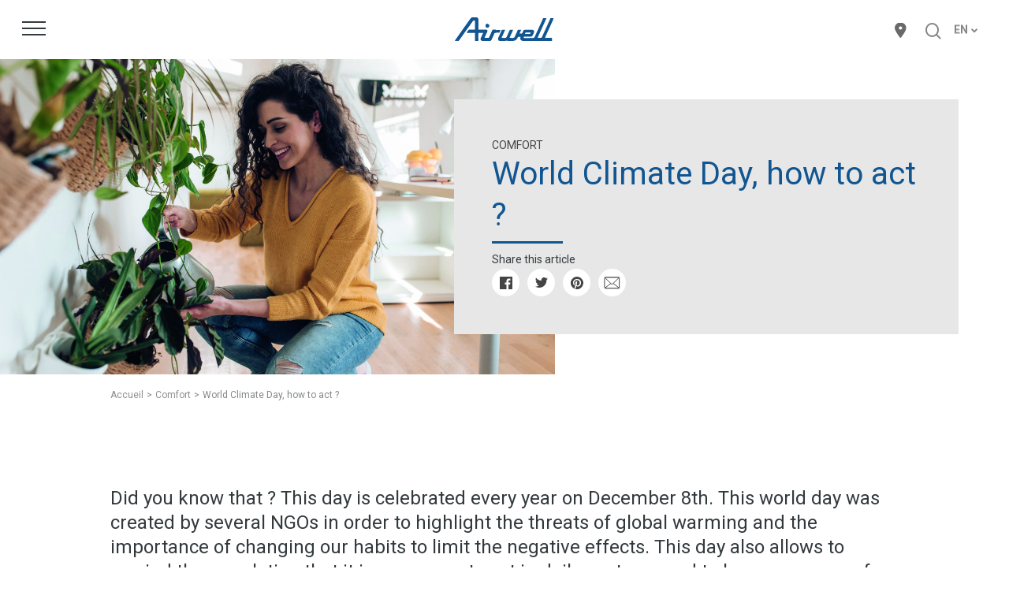

--- FILE ---
content_type: text/html; charset=UTF-8
request_url: https://www.airwell.com/en/world-climate-day-how-to-act/
body_size: 28879
content:
<!DOCTYPE html>

<html dir="ltr" lang="en-US" prefix="og: https://ogp.me/ns#" class="no-js">
<head>
	
	<meta charset="UTF-8">
	
	<meta name="viewport" content="width=device-width, initial-scale=1, maximum-scale=1, user-scalable=0" /><title>World Climate Day, how to act ? - Airwell</title>
	<style>img:is([sizes="auto" i], [sizes^="auto," i]) { contain-intrinsic-size: 3000px 1500px }</style>
	<link rel="alternate" hreflang="fr" href="https://www.airwell.com/fr/journee-mondiale-du-climat-comment-agir/" />
<link rel="alternate" hreflang="en" href="https://www.airwell.com/en/world-climate-day-how-to-act/" />
<link rel="alternate" hreflang="x-default" href="https://www.airwell.com/fr/journee-mondiale-du-climat-comment-agir/" />

		<!-- All in One SEO 4.9.3 - aioseo.com -->
	<meta name="description" content="Knowing how to regulate your air conditioner is important in order to keep yourself comfortable and optimise energy consumption." />
	<meta name="robots" content="max-image-preview:large" />
	<meta name="author" content="Ceren Aiydin"/>
	<link rel="canonical" href="https://www.airwell.com/en/world-climate-day-how-to-act/" />
	<meta name="generator" content="All in One SEO (AIOSEO) 4.9.3" />
		<meta property="og:locale" content="en_US" />
		<meta property="og:site_name" content="Airwell - Solutions de Climatisation et Chauffage" />
		<meta property="og:type" content="article" />
		<meta property="og:title" content="World Climate Day, how to act ? - Airwell" />
		<meta property="og:description" content="Knowing how to regulate your air conditioner is important in order to keep yourself comfortable and optimise energy consumption." />
		<meta property="og:url" content="https://www.airwell.com/en/world-climate-day-how-to-act/" />
		<meta property="og:image" content="https://www.airwell.com/wp-content/uploads/2021/12/iStock-1253150850-scaled.jpg" />
		<meta property="og:image:secure_url" content="https://www.airwell.com/wp-content/uploads/2021/12/iStock-1253150850-scaled.jpg" />
		<meta property="og:image:width" content="2560" />
		<meta property="og:image:height" content="1709" />
		<meta property="article:published_time" content="2021-12-06T10:38:25+00:00" />
		<meta property="article:modified_time" content="2021-12-06T10:38:25+00:00" />
		<meta name="twitter:card" content="summary" />
		<meta name="twitter:title" content="World Climate Day, how to act ? - Airwell" />
		<meta name="twitter:description" content="Knowing how to regulate your air conditioner is important in order to keep yourself comfortable and optimise energy consumption." />
		<meta name="twitter:image" content="https://www.airwell.com/wp-content/uploads/2021/12/iStock-1253150850-scaled.jpg" />
		<script type="application/ld+json" class="aioseo-schema">
			{"@context":"https:\/\/schema.org","@graph":[{"@type":"BlogPosting","@id":"https:\/\/www.airwell.com\/en\/world-climate-day-how-to-act\/#blogposting","name":"World Climate Day, how to act ? - Airwell","headline":"World Climate Day, how to act ?","author":{"@id":"https:\/\/www.airwell.com\/en\/author\/lea\/#author"},"publisher":{"@id":"https:\/\/www.airwell.com\/en\/#organization"},"image":{"@type":"ImageObject","url":"https:\/\/www.airwell.com\/wp-content\/uploads\/2021\/12\/iStock-1253150850-scaled.jpg","width":2560,"height":1709,"caption":"Beautiful young woman watering plants at home."},"datePublished":"2021-12-06T11:38:25+01:00","dateModified":"2021-12-06T11:38:25+01:00","inLanguage":"en-US","mainEntityOfPage":{"@id":"https:\/\/www.airwell.com\/en\/world-climate-day-how-to-act\/#webpage"},"isPartOf":{"@id":"https:\/\/www.airwell.com\/en\/world-climate-day-how-to-act\/#webpage"},"articleSection":"Comfort, Optional"},{"@type":"BreadcrumbList","@id":"https:\/\/www.airwell.com\/en\/world-climate-day-how-to-act\/#breadcrumblist","itemListElement":[{"@type":"ListItem","@id":"https:\/\/www.airwell.com\/en\/#listItem","position":1,"name":"Accueil","item":"https:\/\/www.airwell.com\/en\/","nextItem":{"@type":"ListItem","@id":"https:\/\/www.airwell.com\/en\/category\/comfort\/#listItem","name":"Comfort"}},{"@type":"ListItem","@id":"https:\/\/www.airwell.com\/en\/category\/comfort\/#listItem","position":2,"name":"Comfort","item":"https:\/\/www.airwell.com\/en\/category\/comfort\/","nextItem":{"@type":"ListItem","@id":"https:\/\/www.airwell.com\/en\/world-climate-day-how-to-act\/#listItem","name":"World Climate Day, how to act ?"},"previousItem":{"@type":"ListItem","@id":"https:\/\/www.airwell.com\/en\/#listItem","name":"Accueil"}},{"@type":"ListItem","@id":"https:\/\/www.airwell.com\/en\/world-climate-day-how-to-act\/#listItem","position":3,"name":"World Climate Day, how to act ?","previousItem":{"@type":"ListItem","@id":"https:\/\/www.airwell.com\/en\/category\/comfort\/#listItem","name":"Comfort"}}]},{"@type":"Organization","@id":"https:\/\/www.airwell.com\/en\/#organization","name":"Airwell","description":"Solutions de Climatisation et Chauffage","url":"https:\/\/www.airwell.com\/en\/","telephone":"+33176218200","logo":{"@type":"ImageObject","url":"https:\/\/www.airwell.com\/wp-content\/uploads\/2020\/11\/Logo_Airwell.svg","@id":"https:\/\/www.airwell.com\/en\/world-climate-day-how-to-act\/#organizationLogo","width":157,"height":37},"image":{"@id":"https:\/\/www.airwell.com\/en\/world-climate-day-how-to-act\/#organizationLogo"},"sameAs":["https:\/\/www.youtube.com\/channel\/UCKceazQwwi_h-1vHklDDtWg","https:\/\/www.linkedin.com\/company\/airwell\/"]},{"@type":"Person","@id":"https:\/\/www.airwell.com\/en\/author\/lea\/#author","url":"https:\/\/www.airwell.com\/en\/author\/lea\/","name":"Ceren Aiydin","image":{"@type":"ImageObject","@id":"https:\/\/www.airwell.com\/en\/world-climate-day-how-to-act\/#authorImage","url":"https:\/\/secure.gravatar.com\/avatar\/c8e78172d5e7fc6ef7accb6bd76f0f6b?s=96&d=mm&r=g","width":96,"height":96,"caption":"Ceren Aiydin"}},{"@type":"WebPage","@id":"https:\/\/www.airwell.com\/en\/world-climate-day-how-to-act\/#webpage","url":"https:\/\/www.airwell.com\/en\/world-climate-day-how-to-act\/","name":"World Climate Day, how to act ? - Airwell","description":"Knowing how to regulate your air conditioner is important in order to keep yourself comfortable and optimise energy consumption.","inLanguage":"en-US","isPartOf":{"@id":"https:\/\/www.airwell.com\/en\/#website"},"breadcrumb":{"@id":"https:\/\/www.airwell.com\/en\/world-climate-day-how-to-act\/#breadcrumblist"},"author":{"@id":"https:\/\/www.airwell.com\/en\/author\/lea\/#author"},"creator":{"@id":"https:\/\/www.airwell.com\/en\/author\/lea\/#author"},"image":{"@type":"ImageObject","url":"https:\/\/www.airwell.com\/wp-content\/uploads\/2021\/12\/iStock-1253150850-scaled.jpg","@id":"https:\/\/www.airwell.com\/en\/world-climate-day-how-to-act\/#mainImage","width":2560,"height":1709,"caption":"Beautiful young woman watering plants at home."},"primaryImageOfPage":{"@id":"https:\/\/www.airwell.com\/en\/world-climate-day-how-to-act\/#mainImage"},"datePublished":"2021-12-06T11:38:25+01:00","dateModified":"2021-12-06T11:38:25+01:00"},{"@type":"WebSite","@id":"https:\/\/www.airwell.com\/en\/#website","url":"https:\/\/www.airwell.com\/en\/","name":"Airwell","description":"Solutions de Climatisation et Chauffage","inLanguage":"en-US","publisher":{"@id":"https:\/\/www.airwell.com\/en\/#organization"}}]}
		</script>
		<!-- All in One SEO -->

<link rel='dns-prefetch' href='//www.airwell.com' />
<link rel='dns-prefetch' href='//fonts.googleapis.com' />
<link rel="alternate" type="application/rss+xml" title="Airwell &raquo; Feed" href="https://www.airwell.com/en/feed/" />
<link rel="alternate" type="application/rss+xml" title="Airwell &raquo; Comments Feed" href="https://www.airwell.com/en/comments/feed/" />
<link rel="alternate" type="application/rss+xml" title="Airwell &raquo; World Climate Day, how to act ? Comments Feed" href="https://www.airwell.com/en/world-climate-day-how-to-act/feed/" />
<script type="text/javascript">
/* <![CDATA[ */
window._wpemojiSettings = {"baseUrl":"https:\/\/s.w.org\/images\/core\/emoji\/15.0.3\/72x72\/","ext":".png","svgUrl":"https:\/\/s.w.org\/images\/core\/emoji\/15.0.3\/svg\/","svgExt":".svg","source":{"concatemoji":"https:\/\/www.airwell.com\/wp-includes\/js\/wp-emoji-release.min.js?ver=6.7.4"}};
/*! This file is auto-generated */
!function(i,n){var o,s,e;function c(e){try{var t={supportTests:e,timestamp:(new Date).valueOf()};sessionStorage.setItem(o,JSON.stringify(t))}catch(e){}}function p(e,t,n){e.clearRect(0,0,e.canvas.width,e.canvas.height),e.fillText(t,0,0);var t=new Uint32Array(e.getImageData(0,0,e.canvas.width,e.canvas.height).data),r=(e.clearRect(0,0,e.canvas.width,e.canvas.height),e.fillText(n,0,0),new Uint32Array(e.getImageData(0,0,e.canvas.width,e.canvas.height).data));return t.every(function(e,t){return e===r[t]})}function u(e,t,n){switch(t){case"flag":return n(e,"\ud83c\udff3\ufe0f\u200d\u26a7\ufe0f","\ud83c\udff3\ufe0f\u200b\u26a7\ufe0f")?!1:!n(e,"\ud83c\uddfa\ud83c\uddf3","\ud83c\uddfa\u200b\ud83c\uddf3")&&!n(e,"\ud83c\udff4\udb40\udc67\udb40\udc62\udb40\udc65\udb40\udc6e\udb40\udc67\udb40\udc7f","\ud83c\udff4\u200b\udb40\udc67\u200b\udb40\udc62\u200b\udb40\udc65\u200b\udb40\udc6e\u200b\udb40\udc67\u200b\udb40\udc7f");case"emoji":return!n(e,"\ud83d\udc26\u200d\u2b1b","\ud83d\udc26\u200b\u2b1b")}return!1}function f(e,t,n){var r="undefined"!=typeof WorkerGlobalScope&&self instanceof WorkerGlobalScope?new OffscreenCanvas(300,150):i.createElement("canvas"),a=r.getContext("2d",{willReadFrequently:!0}),o=(a.textBaseline="top",a.font="600 32px Arial",{});return e.forEach(function(e){o[e]=t(a,e,n)}),o}function t(e){var t=i.createElement("script");t.src=e,t.defer=!0,i.head.appendChild(t)}"undefined"!=typeof Promise&&(o="wpEmojiSettingsSupports",s=["flag","emoji"],n.supports={everything:!0,everythingExceptFlag:!0},e=new Promise(function(e){i.addEventListener("DOMContentLoaded",e,{once:!0})}),new Promise(function(t){var n=function(){try{var e=JSON.parse(sessionStorage.getItem(o));if("object"==typeof e&&"number"==typeof e.timestamp&&(new Date).valueOf()<e.timestamp+604800&&"object"==typeof e.supportTests)return e.supportTests}catch(e){}return null}();if(!n){if("undefined"!=typeof Worker&&"undefined"!=typeof OffscreenCanvas&&"undefined"!=typeof URL&&URL.createObjectURL&&"undefined"!=typeof Blob)try{var e="postMessage("+f.toString()+"("+[JSON.stringify(s),u.toString(),p.toString()].join(",")+"));",r=new Blob([e],{type:"text/javascript"}),a=new Worker(URL.createObjectURL(r),{name:"wpTestEmojiSupports"});return void(a.onmessage=function(e){c(n=e.data),a.terminate(),t(n)})}catch(e){}c(n=f(s,u,p))}t(n)}).then(function(e){for(var t in e)n.supports[t]=e[t],n.supports.everything=n.supports.everything&&n.supports[t],"flag"!==t&&(n.supports.everythingExceptFlag=n.supports.everythingExceptFlag&&n.supports[t]);n.supports.everythingExceptFlag=n.supports.everythingExceptFlag&&!n.supports.flag,n.DOMReady=!1,n.readyCallback=function(){n.DOMReady=!0}}).then(function(){return e}).then(function(){var e;n.supports.everything||(n.readyCallback(),(e=n.source||{}).concatemoji?t(e.concatemoji):e.wpemoji&&e.twemoji&&(t(e.twemoji),t(e.wpemoji)))}))}((window,document),window._wpemojiSettings);
/* ]]> */
</script>
<style id='wp-emoji-styles-inline-css' type='text/css'>

	img.wp-smiley, img.emoji {
		display: inline !important;
		border: none !important;
		box-shadow: none !important;
		height: 1em !important;
		width: 1em !important;
		margin: 0 0.07em !important;
		vertical-align: -0.1em !important;
		background: none !important;
		padding: 0 !important;
	}
</style>
<link rel='stylesheet' id='wp-block-library-css' href='https://www.airwell.com/wp-includes/css/dist/block-library/style.min.css?ver=6.7.4' type='text/css' media='all' />
<link rel='stylesheet' id='aioseo/css/src/vue/standalone/blocks/table-of-contents/global.scss-css' href='https://www.airwell.com/wp-content/plugins/all-in-one-seo-pack/dist/Lite/assets/css/table-of-contents/global.e90f6d47.css?ver=4.9.3' type='text/css' media='all' />
<link rel='stylesheet' id='ultimate_blocks-cgb-style-css-css' href='https://www.airwell.com/wp-content/plugins/ultimate-blocks/dist/blocks.style.build.css?ver=3.2.9' type='text/css' media='all' />
<style id='classic-theme-styles-inline-css' type='text/css'>
/*! This file is auto-generated */
.wp-block-button__link{color:#fff;background-color:#32373c;border-radius:9999px;box-shadow:none;text-decoration:none;padding:calc(.667em + 2px) calc(1.333em + 2px);font-size:1.125em}.wp-block-file__button{background:#32373c;color:#fff;text-decoration:none}
</style>
<style id='global-styles-inline-css' type='text/css'>
:root{--wp--preset--aspect-ratio--square: 1;--wp--preset--aspect-ratio--4-3: 4/3;--wp--preset--aspect-ratio--3-4: 3/4;--wp--preset--aspect-ratio--3-2: 3/2;--wp--preset--aspect-ratio--2-3: 2/3;--wp--preset--aspect-ratio--16-9: 16/9;--wp--preset--aspect-ratio--9-16: 9/16;--wp--preset--color--black: #000000;--wp--preset--color--cyan-bluish-gray: #abb8c3;--wp--preset--color--white: #ffffff;--wp--preset--color--pale-pink: #f78da7;--wp--preset--color--vivid-red: #cf2e2e;--wp--preset--color--luminous-vivid-orange: #ff6900;--wp--preset--color--luminous-vivid-amber: #fcb900;--wp--preset--color--light-green-cyan: #7bdcb5;--wp--preset--color--vivid-green-cyan: #00d084;--wp--preset--color--pale-cyan-blue: #8ed1fc;--wp--preset--color--vivid-cyan-blue: #0693e3;--wp--preset--color--vivid-purple: #9b51e0;--wp--preset--gradient--vivid-cyan-blue-to-vivid-purple: linear-gradient(135deg,rgba(6,147,227,1) 0%,rgb(155,81,224) 100%);--wp--preset--gradient--light-green-cyan-to-vivid-green-cyan: linear-gradient(135deg,rgb(122,220,180) 0%,rgb(0,208,130) 100%);--wp--preset--gradient--luminous-vivid-amber-to-luminous-vivid-orange: linear-gradient(135deg,rgba(252,185,0,1) 0%,rgba(255,105,0,1) 100%);--wp--preset--gradient--luminous-vivid-orange-to-vivid-red: linear-gradient(135deg,rgba(255,105,0,1) 0%,rgb(207,46,46) 100%);--wp--preset--gradient--very-light-gray-to-cyan-bluish-gray: linear-gradient(135deg,rgb(238,238,238) 0%,rgb(169,184,195) 100%);--wp--preset--gradient--cool-to-warm-spectrum: linear-gradient(135deg,rgb(74,234,220) 0%,rgb(151,120,209) 20%,rgb(207,42,186) 40%,rgb(238,44,130) 60%,rgb(251,105,98) 80%,rgb(254,248,76) 100%);--wp--preset--gradient--blush-light-purple: linear-gradient(135deg,rgb(255,206,236) 0%,rgb(152,150,240) 100%);--wp--preset--gradient--blush-bordeaux: linear-gradient(135deg,rgb(254,205,165) 0%,rgb(254,45,45) 50%,rgb(107,0,62) 100%);--wp--preset--gradient--luminous-dusk: linear-gradient(135deg,rgb(255,203,112) 0%,rgb(199,81,192) 50%,rgb(65,88,208) 100%);--wp--preset--gradient--pale-ocean: linear-gradient(135deg,rgb(255,245,203) 0%,rgb(182,227,212) 50%,rgb(51,167,181) 100%);--wp--preset--gradient--electric-grass: linear-gradient(135deg,rgb(202,248,128) 0%,rgb(113,206,126) 100%);--wp--preset--gradient--midnight: linear-gradient(135deg,rgb(2,3,129) 0%,rgb(40,116,252) 100%);--wp--preset--font-size--small: 13px;--wp--preset--font-size--medium: 20px;--wp--preset--font-size--large: 36px;--wp--preset--font-size--x-large: 42px;--wp--preset--spacing--20: 0.44rem;--wp--preset--spacing--30: 0.67rem;--wp--preset--spacing--40: 1rem;--wp--preset--spacing--50: 1.5rem;--wp--preset--spacing--60: 2.25rem;--wp--preset--spacing--70: 3.38rem;--wp--preset--spacing--80: 5.06rem;--wp--preset--shadow--natural: 6px 6px 9px rgba(0, 0, 0, 0.2);--wp--preset--shadow--deep: 12px 12px 50px rgba(0, 0, 0, 0.4);--wp--preset--shadow--sharp: 6px 6px 0px rgba(0, 0, 0, 0.2);--wp--preset--shadow--outlined: 6px 6px 0px -3px rgba(255, 255, 255, 1), 6px 6px rgba(0, 0, 0, 1);--wp--preset--shadow--crisp: 6px 6px 0px rgba(0, 0, 0, 1);}:where(.is-layout-flex){gap: 0.5em;}:where(.is-layout-grid){gap: 0.5em;}body .is-layout-flex{display: flex;}.is-layout-flex{flex-wrap: wrap;align-items: center;}.is-layout-flex > :is(*, div){margin: 0;}body .is-layout-grid{display: grid;}.is-layout-grid > :is(*, div){margin: 0;}:where(.wp-block-columns.is-layout-flex){gap: 2em;}:where(.wp-block-columns.is-layout-grid){gap: 2em;}:where(.wp-block-post-template.is-layout-flex){gap: 1.25em;}:where(.wp-block-post-template.is-layout-grid){gap: 1.25em;}.has-black-color{color: var(--wp--preset--color--black) !important;}.has-cyan-bluish-gray-color{color: var(--wp--preset--color--cyan-bluish-gray) !important;}.has-white-color{color: var(--wp--preset--color--white) !important;}.has-pale-pink-color{color: var(--wp--preset--color--pale-pink) !important;}.has-vivid-red-color{color: var(--wp--preset--color--vivid-red) !important;}.has-luminous-vivid-orange-color{color: var(--wp--preset--color--luminous-vivid-orange) !important;}.has-luminous-vivid-amber-color{color: var(--wp--preset--color--luminous-vivid-amber) !important;}.has-light-green-cyan-color{color: var(--wp--preset--color--light-green-cyan) !important;}.has-vivid-green-cyan-color{color: var(--wp--preset--color--vivid-green-cyan) !important;}.has-pale-cyan-blue-color{color: var(--wp--preset--color--pale-cyan-blue) !important;}.has-vivid-cyan-blue-color{color: var(--wp--preset--color--vivid-cyan-blue) !important;}.has-vivid-purple-color{color: var(--wp--preset--color--vivid-purple) !important;}.has-black-background-color{background-color: var(--wp--preset--color--black) !important;}.has-cyan-bluish-gray-background-color{background-color: var(--wp--preset--color--cyan-bluish-gray) !important;}.has-white-background-color{background-color: var(--wp--preset--color--white) !important;}.has-pale-pink-background-color{background-color: var(--wp--preset--color--pale-pink) !important;}.has-vivid-red-background-color{background-color: var(--wp--preset--color--vivid-red) !important;}.has-luminous-vivid-orange-background-color{background-color: var(--wp--preset--color--luminous-vivid-orange) !important;}.has-luminous-vivid-amber-background-color{background-color: var(--wp--preset--color--luminous-vivid-amber) !important;}.has-light-green-cyan-background-color{background-color: var(--wp--preset--color--light-green-cyan) !important;}.has-vivid-green-cyan-background-color{background-color: var(--wp--preset--color--vivid-green-cyan) !important;}.has-pale-cyan-blue-background-color{background-color: var(--wp--preset--color--pale-cyan-blue) !important;}.has-vivid-cyan-blue-background-color{background-color: var(--wp--preset--color--vivid-cyan-blue) !important;}.has-vivid-purple-background-color{background-color: var(--wp--preset--color--vivid-purple) !important;}.has-black-border-color{border-color: var(--wp--preset--color--black) !important;}.has-cyan-bluish-gray-border-color{border-color: var(--wp--preset--color--cyan-bluish-gray) !important;}.has-white-border-color{border-color: var(--wp--preset--color--white) !important;}.has-pale-pink-border-color{border-color: var(--wp--preset--color--pale-pink) !important;}.has-vivid-red-border-color{border-color: var(--wp--preset--color--vivid-red) !important;}.has-luminous-vivid-orange-border-color{border-color: var(--wp--preset--color--luminous-vivid-orange) !important;}.has-luminous-vivid-amber-border-color{border-color: var(--wp--preset--color--luminous-vivid-amber) !important;}.has-light-green-cyan-border-color{border-color: var(--wp--preset--color--light-green-cyan) !important;}.has-vivid-green-cyan-border-color{border-color: var(--wp--preset--color--vivid-green-cyan) !important;}.has-pale-cyan-blue-border-color{border-color: var(--wp--preset--color--pale-cyan-blue) !important;}.has-vivid-cyan-blue-border-color{border-color: var(--wp--preset--color--vivid-cyan-blue) !important;}.has-vivid-purple-border-color{border-color: var(--wp--preset--color--vivid-purple) !important;}.has-vivid-cyan-blue-to-vivid-purple-gradient-background{background: var(--wp--preset--gradient--vivid-cyan-blue-to-vivid-purple) !important;}.has-light-green-cyan-to-vivid-green-cyan-gradient-background{background: var(--wp--preset--gradient--light-green-cyan-to-vivid-green-cyan) !important;}.has-luminous-vivid-amber-to-luminous-vivid-orange-gradient-background{background: var(--wp--preset--gradient--luminous-vivid-amber-to-luminous-vivid-orange) !important;}.has-luminous-vivid-orange-to-vivid-red-gradient-background{background: var(--wp--preset--gradient--luminous-vivid-orange-to-vivid-red) !important;}.has-very-light-gray-to-cyan-bluish-gray-gradient-background{background: var(--wp--preset--gradient--very-light-gray-to-cyan-bluish-gray) !important;}.has-cool-to-warm-spectrum-gradient-background{background: var(--wp--preset--gradient--cool-to-warm-spectrum) !important;}.has-blush-light-purple-gradient-background{background: var(--wp--preset--gradient--blush-light-purple) !important;}.has-blush-bordeaux-gradient-background{background: var(--wp--preset--gradient--blush-bordeaux) !important;}.has-luminous-dusk-gradient-background{background: var(--wp--preset--gradient--luminous-dusk) !important;}.has-pale-ocean-gradient-background{background: var(--wp--preset--gradient--pale-ocean) !important;}.has-electric-grass-gradient-background{background: var(--wp--preset--gradient--electric-grass) !important;}.has-midnight-gradient-background{background: var(--wp--preset--gradient--midnight) !important;}.has-small-font-size{font-size: var(--wp--preset--font-size--small) !important;}.has-medium-font-size{font-size: var(--wp--preset--font-size--medium) !important;}.has-large-font-size{font-size: var(--wp--preset--font-size--large) !important;}.has-x-large-font-size{font-size: var(--wp--preset--font-size--x-large) !important;}
:where(.wp-block-post-template.is-layout-flex){gap: 1.25em;}:where(.wp-block-post-template.is-layout-grid){gap: 1.25em;}
:where(.wp-block-columns.is-layout-flex){gap: 2em;}:where(.wp-block-columns.is-layout-grid){gap: 2em;}
:root :where(.wp-block-pullquote){font-size: 1.5em;line-height: 1.6;}
</style>
<link rel='stylesheet' id='dnd-upload-cf7-css' href='https://www.airwell.com/wp-content/plugins/drag-and-drop-multiple-file-upload-contact-form-7/assets/css/dnd-upload-cf7.css?ver=1.3.9.5' type='text/css' media='all' />
<link rel='stylesheet' id='contact-form-7-css' href='https://www.airwell.com/wp-content/plugins/contact-form-7/includes/css/styles.css?ver=6.1.4' type='text/css' media='all' />
<link rel='stylesheet' id='salient-social-css' href='https://www.airwell.com/wp-content/plugins/salient-social/css/style.css?ver=1.1' type='text/css' media='all' />
<style id='salient-social-inline-css' type='text/css'>

  .sharing-default-minimal .nectar-love.loved,
  body .nectar-social[data-color-override="override"].fixed > a:before, 
  body .nectar-social[data-color-override="override"].fixed .nectar-social-inner a,
  .sharing-default-minimal .nectar-social[data-color-override="override"] .nectar-social-inner a:hover {
    background-color: #444444;
  }
  .nectar-social.hover .nectar-love.loved,
  .nectar-social.hover > .nectar-love-button a:hover,
  .nectar-social[data-color-override="override"].hover > div a:hover,
  #single-below-header .nectar-social[data-color-override="override"].hover > div a:hover,
  .nectar-social[data-color-override="override"].hover .share-btn:hover,
  .sharing-default-minimal .nectar-social[data-color-override="override"] .nectar-social-inner a {
    border-color: #444444;
  }
  #single-below-header .nectar-social.hover .nectar-love.loved i,
  #single-below-header .nectar-social.hover[data-color-override="override"] a:hover,
  #single-below-header .nectar-social.hover[data-color-override="override"] a:hover i,
  #single-below-header .nectar-social.hover .nectar-love-button a:hover i,
  .nectar-love:hover i,
  .hover .nectar-love:hover .total_loves,
  .nectar-love.loved i,
  .nectar-social.hover .nectar-love.loved .total_loves,
  .nectar-social.hover .share-btn:hover, 
  .nectar-social[data-color-override="override"].hover .nectar-social-inner a:hover,
  .nectar-social[data-color-override="override"].hover > div:hover span,
  .sharing-default-minimal .nectar-social[data-color-override="override"] .nectar-social-inner a:not(:hover) i,
  .sharing-default-minimal .nectar-social[data-color-override="override"] .nectar-social-inner a:not(:hover) {
    color: #444444;
  }
</style>
<link rel='stylesheet' id='ub-extension-style-css-css' href='https://www.airwell.com/wp-content/plugins/ultimate-blocks/src/extensions/style.css?ver=6.7.4' type='text/css' media='all' />
<link rel='stylesheet' id='vrm360-style-css' href='https://www.airwell.com/wp-content/plugins/vrm360/vrm360.css?ver=6.7.4' type='text/css' media='all' />
<link rel='stylesheet' id='vrm360-font-awesome-css' href='https://www.airwell.com/wp-content/plugins/vrm360/css/vrm-style.css?ver=6.7.4' type='text/css' media='all' />
<link rel='stylesheet' id='wpsl-styles-css' href='https://www.airwell.com/wp-content/plugins/wp-store-locator/css/styles.min.css?ver=2.2.236' type='text/css' media='all' />
<link rel='stylesheet' id='wpml-legacy-dropdown-click-0-css' href='https://www.airwell.com/wp-content/plugins/sitepress-multilingual-cms/templates/language-switchers/legacy-dropdown-click/style.min.css?ver=1' type='text/css' media='all' />
<link rel='stylesheet' id='hurrytimer-css' href='https://www.airwell.com/wp-content/uploads/hurrytimer/css/bb2e5ce0ddda85ad.css?ver=6.7.4' type='text/css' media='all' />
<link rel='stylesheet' id='styles-css' href='https://www.airwell.com/wp-content/themes/Airwell/style.css?ver=1.0.8' type='text/css' media='all' />
<link rel='stylesheet' id='font-awesome-css' href='https://www.airwell.com/wp-content/themes/salient/css/font-awesome.min.css?ver=4.6.4' type='text/css' media='all' />
<link rel='stylesheet' id='salient-grid-system-css' href='https://www.airwell.com/wp-content/themes/salient/css/grid-system.css?ver=12.1.3' type='text/css' media='all' />
<link rel='stylesheet' id='main-styles-css' href='https://www.airwell.com/wp-content/themes/salient/css/style.css?ver=12.1.3' type='text/css' media='all' />
<link rel='stylesheet' id='nectar-header-layout-centered-bottom-bar-css' href='https://www.airwell.com/wp-content/themes/salient/css/header/header-layout-centered-bottom-bar.css?ver=12.1.3' type='text/css' media='all' />
<link rel='stylesheet' id='nectar-ocm-fullscreen-css' href='https://www.airwell.com/wp-content/themes/salient/css/off-canvas/fullscreen.css?ver=12.1.3' type='text/css' media='all' />
<link rel='stylesheet' id='nectar-single-styles-css' href='https://www.airwell.com/wp-content/themes/salient/css/single.css?ver=12.1.3' type='text/css' media='all' />
<link rel='stylesheet' id='fancyBox-css' href='https://www.airwell.com/wp-content/themes/salient/css/plugins/jquery.fancybox.css?ver=3.3.1' type='text/css' media='all' />
<link rel='stylesheet' id='nectar_default_font_open_sans-css' href='https://fonts.googleapis.com/css?family=Open+Sans%3A300%2C400%2C600%2C700&#038;subset=latin%2Clatin-ext' type='text/css' media='all' />
<link rel='stylesheet' id='responsive-css' href='https://www.airwell.com/wp-content/themes/salient/css/responsive.css?ver=12.1.3' type='text/css' media='all' />
<link rel='stylesheet' id='salient-child-style-css' href='https://www.airwell.com/wp-content/themes/Airwell/style.css?ver=12.1.3' type='text/css' media='all' />
<link rel='stylesheet' id='skin-material-css' href='https://www.airwell.com/wp-content/themes/salient/css/skin-material.css?ver=12.1.3' type='text/css' media='all' />
<link rel='stylesheet' id='js_composer_front-css' href='https://www.airwell.com/wp-content/plugins/js_composer_salient/assets/css/js_composer.min.css?ver=6.4.1' type='text/css' media='all' />
<link rel='stylesheet' id='cf7cf-style-css' href='https://www.airwell.com/wp-content/plugins/cf7-conditional-fields/style.css?ver=2.5.10' type='text/css' media='all' />
<link rel='stylesheet' id='dynamic-css-css' href='https://www.airwell.com/wp-content/themes/salient/css/salient-dynamic-styles.css?ver=42825' type='text/css' media='all' />
<style id='dynamic-css-inline-css' type='text/css'>
#page-header-bg h1,#page-header-bg .subheader,.nectar-box-roll .overlaid-content h1,.nectar-box-roll .overlaid-content .subheader,#page-header-bg #portfolio-nav a i,body .section-title #portfolio-nav a:hover i,.page-header-no-bg h1,.page-header-no-bg span,#page-header-bg #portfolio-nav a i,#page-header-bg span,#page-header-bg #single-below-header a:hover,#page-header-bg #single-below-header a:focus,#page-header-bg.fullscreen-header .author-section a{color:#444444!important;}body #page-header-bg .pinterest-share i,body #page-header-bg .facebook-share i,body #page-header-bg .linkedin-share i,body #page-header-bg .twitter-share i,body #page-header-bg .google-plus-share i,body #page-header-bg .icon-salient-heart,body #page-header-bg .icon-salient-heart-2{color:#444444;}#page-header-bg[data-post-hs="default_minimal"] .inner-wrap > a:not(:hover){color:#444444;border-color:rgba(68,68,68,0.4);}.single #page-header-bg #single-below-header > span{border-color:rgba(68,68,68,0.4);}body .section-title #portfolio-nav a:hover i{opacity:0.75;}.single #page-header-bg .blog-title #single-meta .nectar-social.hover > div a,.single #page-header-bg .blog-title #single-meta > div a,.single #page-header-bg .blog-title #single-meta ul .n-shortcode a,#page-header-bg .blog-title #single-meta .nectar-social.hover .share-btn{border-color:rgba(68,68,68,0.4);}.single #page-header-bg .blog-title #single-meta .nectar-social.hover > div a:hover,#page-header-bg .blog-title #single-meta .nectar-social.hover .share-btn:hover,.single #page-header-bg .blog-title #single-meta div > a:hover,.single #page-header-bg .blog-title #single-meta ul .n-shortcode a:hover,.single #page-header-bg .blog-title #single-meta ul li:not(.meta-share-count):hover > a{border-color:rgba(68,68,68,1);}.single #page-header-bg #single-meta div span,.single #page-header-bg #single-meta > div a,.single #page-header-bg #single-meta > div i{color:#444444!important;}.single #page-header-bg #single-meta ul .meta-share-count .nectar-social a i{color:rgba(68,68,68,0.7)!important;}.single #page-header-bg #single-meta ul .meta-share-count .nectar-social a:hover i{color:rgba(68,68,68,1)!important;}.no-rgba #header-space{display:none;}@media only screen and (max-width:999px){body #header-space[data-header-mobile-fixed="1"]{display:none;}#header-outer[data-mobile-fixed="false"]{position:absolute;}}@media only screen and (max-width:999px){body:not(.nectar-no-flex-height) #header-space[data-secondary-header-display="full"]:not([data-header-mobile-fixed="false"]){display:block!important;margin-bottom:-50px;}#header-space[data-secondary-header-display="full"][data-header-mobile-fixed="false"]{display:none;}}@media only screen and (min-width:1000px){#header-space{display:none;}.nectar-slider-wrap.first-section,.parallax_slider_outer.first-section,.full-width-content.first-section,.parallax_slider_outer.first-section .swiper-slide .content,.nectar-slider-wrap.first-section .swiper-slide .content,#page-header-bg,.nder-page-header,#page-header-wrap,.full-width-section.first-section{margin-top:0!important;}body #page-header-bg,body #page-header-wrap{height:134px;}body #search-outer{z-index:100000;}}@media only screen and (min-width:1000px){#page-header-wrap.fullscreen-header,#page-header-wrap.fullscreen-header #page-header-bg,html:not(.nectar-box-roll-loaded) .nectar-box-roll > #page-header-bg.fullscreen-header,.nectar_fullscreen_zoom_recent_projects,#nectar_fullscreen_rows:not(.afterLoaded) > div{height:100vh;}.wpb_row.vc_row-o-full-height.top-level,.wpb_row.vc_row-o-full-height.top-level > .col.span_12{min-height:100vh;}#page-header-bg[data-alignment-v="middle"] .span_6 .inner-wrap,#page-header-bg[data-alignment-v="top"] .span_6 .inner-wrap{padding-top:114px;}.nectar-slider-wrap[data-fullscreen="true"]:not(.loaded),.nectar-slider-wrap[data-fullscreen="true"]:not(.loaded) .swiper-container{height:calc(100vh + 2px)!important;}.admin-bar .nectar-slider-wrap[data-fullscreen="true"]:not(.loaded),.admin-bar .nectar-slider-wrap[data-fullscreen="true"]:not(.loaded) .swiper-container{height:calc(100vh - 30px)!important;}}@media only screen and (max-width:999px){#page-header-bg[data-alignment-v="middle"]:not(.fullscreen-header) .span_6 .inner-wrap,#page-header-bg[data-alignment-v="top"] .span_6 .inner-wrap{padding-top:34px;}.vc_row.top-level.full-width-section:not(.full-width-ns) > .span_12,#page-header-bg[data-alignment-v="bottom"] .span_6 .inner-wrap{padding-top:24px;}}@media only screen and (max-width:690px){.vc_row.top-level.full-width-section:not(.full-width-ns) > .span_12{padding-top:34px;}.vc_row.top-level.full-width-content .nectar-recent-posts-single_featured .recent-post-container > .inner-wrap{padding-top:24px;}}@media only screen and (max-width:999px){.full-width-ns .nectar-slider-wrap .swiper-slide[data-y-pos="middle"] .content,.full-width-ns .nectar-slider-wrap .swiper-slide[data-y-pos="top"] .content{padding-top:30px;}}#nectar_fullscreen_rows{background-color:;}.nectar-cta.hover_color_1e73be .link_wrap:hover{background-color:#1e73be!important;}
</style>
<link rel='stylesheet' id='redux-google-fonts-salient_redux-css' href='https://fonts.googleapis.com/css?family=Roboto%3A400%2C700&#038;ver=1736162779' type='text/css' media='all' />
<script type="text/javascript" src="https://www.airwell.com/wp-includes/js/jquery/jquery.min.js?ver=3.7.1" id="jquery-core-js"></script>
<script type="text/javascript" src="https://www.airwell.com/wp-includes/js/jquery/jquery-migrate.min.js?ver=3.4.1" id="jquery-migrate-js"></script>
<script type="text/javascript" src="https://www.airwell.com/wp-content/plugins/vrm360/js/three.min.js?ver=6.7.4" id="three.min.js-js"></script>
<script type="text/javascript" src="https://www.airwell.com/wp-content/plugins/vrm360/js/OrbitControls.js?ver=6.7.4" id="OrbitControls.js-js"></script>
<script type="text/javascript" src="https://www.airwell.com/wp-content/plugins/vrm360/js/WebGL.js?ver=6.7.4" id="WebGL.js-js"></script>
<script type="text/javascript" src="https://www.airwell.com/wp-content/plugins/vrm360/js/VRMLLoader.js?ver=6.7.4" id="VRMLLoader.js-js"></script>
<script type="text/javascript" src="https://www.airwell.com/wp-content/plugins/vrm360/js/DDSLoader.js?ver=6.7.4" id="DDSLoader.js-js"></script>
<script type="text/javascript" src="https://www.airwell.com/wp-content/plugins/vrm360/js/MTLLoader.js?ver=6.7.4" id="MTLLoader.js-js"></script>
<script type="text/javascript" src="https://www.airwell.com/wp-content/plugins/vrm360/js/OBJLoader.js?ver=6.7.4" id="OBJLoader.js-js"></script>
<script type="text/javascript" src="https://www.airwell.com/wp-content/plugins/vrm360/js/FBXLoader.js?ver=6.7.4" id="FBXLoader.js-js"></script>
<script type="text/javascript" src="https://www.airwell.com/wp-content/plugins/vrm360/js/inflate.min.js?ver=6.7.4" id="inflate.min.js-js"></script>
<script type="text/javascript" src="https://www.airwell.com/wp-content/plugins/vrm360/js/ColladaLoader.js?ver=6.7.4" id="ColladaLoader.js-js"></script>
<script type="text/javascript" src="https://www.airwell.com/wp-content/plugins/vrm360/js/STLLoader.js?ver=6.7.4" id="STLLoader.js-js"></script>
<script type="text/javascript" src="https://www.airwell.com/wp-content/plugins/vrm360/js/THREEx.FullScreen.js?ver=6.7.4" id="THREEx.FullScreen.js-js"></script>
<script type="text/javascript" src="https://www.airwell.com/wp-content/plugins/vrm360/js/inserter.js?ver=6.7.4" id="inserter.js-js"></script>
<script type="text/javascript" src="https://www.airwell.com/wp-content/plugins/sitepress-multilingual-cms/templates/language-switchers/legacy-dropdown-click/script.min.js?ver=1" id="wpml-legacy-dropdown-click-0-js"></script>
<script type="text/javascript" src="https://www.airwell.com/wp-content/plugins/wp-image-zoooom/assets/js/jquery.image_zoom.min.js?ver=1.60" id="image_zoooom-js" defer="defer" data-wp-strategy="defer"></script>
<script type="text/javascript" id="image_zoooom-init-js-extra">
/* <![CDATA[ */
var IZ = {"options":{"lensShape":"square","lensSize":200,"lensBorderSize":1,"lensBorderColour":"#ffffff","borderRadius":0,"cursor":"default","zoomWindowWidth":400,"zoomWindowHeight":360,"zoomWindowOffsetx":10,"borderSize":1,"borderColour":"#888888","zoomWindowShadow":4,"lensFadeIn":500,"lensFadeOut":500,"zoomWindowFadeIn":500,"zoomWindowFadeOut":500,"easingAmount":12,"tint":"true","tintColour":"#ffffff","tintOpacity":0.1},"with_woocommerce":"0","exchange_thumbnails":"1","enable_mobile":"0","woo_categories":"0","woo_slider":"0","enable_surecart":"0"};
/* ]]> */
</script>
<script type="text/javascript" src="https://www.airwell.com/wp-content/plugins/wp-image-zoooom/assets/js/image_zoom-init.js?ver=1.60" id="image_zoooom-init-js" defer="defer" data-wp-strategy="defer"></script>
<link rel="https://api.w.org/" href="https://www.airwell.com/en/wp-json/" /><link rel="alternate" title="JSON" type="application/json" href="https://www.airwell.com/en/wp-json/wp/v2/posts/18500" /><link rel="EditURI" type="application/rsd+xml" title="RSD" href="https://www.airwell.com/xmlrpc.php?rsd" />
<meta name="generator" content="WordPress 6.7.4" />
<link rel='shortlink' href='https://www.airwell.com/en/?p=18500' />
<link rel="alternate" title="oEmbed (JSON)" type="application/json+oembed" href="https://www.airwell.com/en/wp-json/oembed/1.0/embed?url=https%3A%2F%2Fwww.airwell.com%2Fen%2Fworld-climate-day-how-to-act%2F" />
<link rel="alternate" title="oEmbed (XML)" type="text/xml+oembed" href="https://www.airwell.com/en/wp-json/oembed/1.0/embed?url=https%3A%2F%2Fwww.airwell.com%2Fen%2Fworld-climate-day-how-to-act%2F&#038;format=xml" />
<meta name="generator" content="WPML ver:4.7.3 stt:37,1,4,3,27;" />
<link rel="stylesheet" href="https://unpkg.com/swiper@7/swiper-bundle.min.css"
/>

<script>
  /*function launchGA() {
    var el = document.createElement('script');
    el.setAttribute('async', true);
    el.setAttribute('src', 'https://www.googletagmanager.com/gtag/js?id=UA-155542825-7');
    document.head.append(el);

    var el2 = document.createElement('script');
    var el2code = `window.dataLayer = window.dataLayer || [];
      function gtag(){dataLayer.push(arguments);}
      gtag('js', new Date());

      gtag('config', 'UA-155542825-7');`;
    el2.append(el2code);
    document.head.append(el2);
	  
	var el3 = document.createElement('script');
    el3.setAttribute('async', true);
    el3.setAttribute('src', 'https://www.googletagmanager.com/gtag/js?id=G-21JCWQSB68');
    document.head.append(el3);

    var el4 = document.createElement('script');
    var el4code = `window.dataLayer = window.dataLayer || [];
      function gtag(){dataLayer.push(arguments);}
      gtag('js', new Date());

      gtag('config', 'G-21JCWQSB68');`;
    el4.append(el4code);
    document.head.append(el4);
  }

  void 0 === window._axcb && (window._axcb = []);
  window._axcb.push(function(axeptio) {
    axeptio.on("cookies:complete", function(choices) {
      if (choices.google_analytics) {
        launchGA();
      }
    })
  });*/
  </script>

<!-- Google Tag Manager -->
<script>(function(w,d,s,l,i){w[l]=w[l]||[];w[l].push({'gtm.start':
new Date().getTime(),event:'gtm.js'});var f=d.getElementsByTagName(s)[0],
j=d.createElement(s),dl=l!='dataLayer'?'&l='+l:'';j.async=true;j.src=
'https://www.googletagmanager.com/gtm.js?id='+i+dl;f.parentNode.insertBefore(j,f);
})(window,document,'script','dataLayer','GTM-5GLXJ237');</script>
<!-- End Google Tag Manager --><script type="text/javascript"> var root = document.getElementsByTagName( "html" )[0]; root.setAttribute( "class", "js" ); </script><style type="text/css">.recentcomments a{display:inline !important;padding:0 !important;margin:0 !important;}</style><meta name="generator" content="Powered by WPBakery Page Builder - drag and drop page builder for WordPress."/>
<style type="text/css">img.zoooom,.zoooom img{padding:0!important;}#boxed { z-index: 840 !important; }.vc_editor.compose-mode .zoooom::before { content: "\f179     Zoom applied to the image. Check on the frontend"; position: absolute; margin-top: 12px; text-align: right; background-color: white; line-height: 1.4em; left: 5%; padding: 0 10px 6px; font-family: dashicons; font-size: 0.9em; font-style: italic; z-index: 20; }</style><script type="text/javascript"></script><link rel="icon" href="https://www.airwell.com/wp-content/uploads/2021/03/cropped-favicon_awl-32x32.png" sizes="32x32" />
<link rel="icon" href="https://www.airwell.com/wp-content/uploads/2021/03/cropped-favicon_awl-192x192.png" sizes="192x192" />
<link rel="apple-touch-icon" href="https://www.airwell.com/wp-content/uploads/2021/03/cropped-favicon_awl-180x180.png" />
<meta name="msapplication-TileImage" content="https://www.airwell.com/wp-content/uploads/2021/03/cropped-favicon_awl-270x270.png" />
<noscript><style> .wpb_animate_when_almost_visible { opacity: 1; }</style></noscript>	
</head>


<body class="post-template-default single single-post postid-18500 single-format-standard material wpb-js-composer js-comp-ver-6.4.1 vc_responsive" data-footer-reveal="false" data-footer-reveal-shadow="none" data-header-format="centered-menu-bottom-bar" data-body-border="off" data-boxed-style="" data-header-breakpoint="1000" data-dropdown-style="minimal" data-cae="easeOutCubic" data-cad="750" data-megamenu-width="full-width" data-aie="none" data-ls="fancybox" data-apte="standard" data-hhun="0" data-fancy-form-rcs="default" data-form-style="default" data-form-submit="regular" data-is="minimal" data-button-style="default" data-user-account-button="false" data-flex-cols="true" data-col-gap="default" data-header-inherit-rc="false" data-header-search="true" data-animated-anchors="true" data-ajax-transitions="false" data-full-width-header="true" data-slide-out-widget-area="true" data-slide-out-widget-area-style="fullscreen-alt" data-user-set-ocm="1" data-loading-animation="none" data-bg-header="true" data-responsive="1" data-ext-responsive="true" data-header-resize="0" data-header-color="light" data-cart="false" data-remove-m-parallax="" data-remove-m-video-bgs="" data-m-animate="0" data-force-header-trans-color="light" data-smooth-scrolling="0" data-permanent-transparent="false" >
	
	<script type="text/javascript"> if(navigator.userAgent.match(/(Android|iPod|iPhone|iPad|BlackBerry|IEMobile|Opera Mini)/)) { document.body.className += " using-mobile-browser "; } </script><div class="ocm-effect-wrap"><div class="ocm-effect-wrap-inner">	
	<div id="header-space"  data-header-mobile-fixed='1'></div> 
	
		
	<div id="header-outer" data-has-menu="false" data-has-buttons="yes" data-header-button_style="default" data-using-pr-menu="false" data-mobile-fixed="1" data-ptnm="false" data-lhe="animated_underline" data-user-set-bg="#ffffff" data-format="centered-menu-bottom-bar" data-permanent-transparent="false" data-megamenu-rt="1" data-remove-fixed="0" data-header-resize="0" data-cart="false" data-transparency-option="" data-box-shadow="large" data-shrink-num="6" data-using-secondary="0" data-using-logo="1" data-logo-height="30" data-m-logo-height="24" data-padding="28" data-full-width="true" data-condense="false" data-transparent-header="true" data-transparent-shadow-helper="false" data-remove-border="true" class="transparent">
		
		
<div id="search-outer" class="nectar">
	<div id="search">
		<div class="container">
			 <div id="search-box">
				 <div class="inner-wrap">
					 <div class="col span_12">
						  <form role="search" action="https://www.airwell.com/en/" method="GET">
														 <input type="text" name="s"  value="" placeholder="Search" /> 
							 								
						<span>Hit enter to search or ESC to close</span>						</form>
					</div><!--/span_12-->
				</div><!--/inner-wrap-->
			 </div><!--/search-box-->
			 <div id="close"><a href="#">
				<span class="close-wrap"> <span class="close-line close-line1"></span> <span class="close-line close-line2"></span> </span>				 </a></div>
		 </div><!--/container-->
	</div><!--/search-->
</div><!--/search-outer-->

<header id="top">
	<div class="container">
		<div class="row">
			<div class="col span_3">
				<div class="custom-mobile-left">
					<div class="custom-menu-icon small">
						<span></span>
					</div>
				</div>
				
				<a id="logo" href="https://www.airwell.com/en/" data-supplied-ml-starting-dark="false" data-supplied-ml-starting="false" data-supplied-ml="false" >
					<img class="stnd  dark-version" alt="Airwell" src="https://www.airwell.com/wp-content/uploads/2020/11/Logo_Airwell.svg"  /><img class="starting-logo "  alt="Airwell" src="https://www.airwell.com/wp-content/uploads/2021/01/Logo_Airwell_blanc.svg"  /> 
				</a>
				
									<nav class="left-side test-canvas">
						<div class="custom-menu-icon desktop">
							<span></span>
						</div>
					</nav>
					<nav class="right-side">
						<ul class="buttons" data-user-set-ocm="1">
							<li><div class="locator locatorimg"><a class="locator" href="https://www.airwell.com/en//ou-nous-trouver"><img src="https://www.airwell.com/wp-content/uploads/2020/12/location.svg"></a></div></li>
							<li id="search-btn"><div><a href="#searchbox"><span class="icon-salient-search" aria-hidden="true"></span></a></div> </li><li class="slide-out-widget-area-toggle" data-icon-animation="simple-transform" data-custom-color="false"><div> <a href="#sidewidgetarea" aria-label="Navigation Menu" aria-expanded="false" class="closed"> <span aria-hidden="true"> <i class="lines-button x2"> <i class="lines"></i> </i> </span> </a> </div></li>						<li class="langue-selector desktop"><ul class="ls__container"><li class="ls__item"><a href="https://www.airwell.com/nl/"><span>NL</span></a></li><li class="ls__item"><a href="https://www.airwell.com/it/"><span>IT</span></a></li><li class="ls__item"><a href="https://www.airwell.com/fr/journee-mondiale-du-climat-comment-agir/"><span>FR</span></a></li><li class="ls__item"><a href="https://www.airwell.com/de/"><span>DE</span></a></li><li class="ls__item is-active"><span>EN</span></li></ul></li></ul>
						
													<div class="slide-out-widget-area-toggle mobile-icon fullscreen-alt" data-custom-color="false" data-icon-animation="simple-transform">
								<div> <a href="#sidewidgetarea" aria-label="Navigation Menu" aria-expanded="false" class="closed">
									<span aria-hidden="true"> <i class="lines-button x2"> <i class="lines"></i> </i> </span> </a> </div> 
							</div>
											</nav>
							</div><!--/span_3-->
			
			<div class="col span_9 col_last">
				<div class="locator locatorimg locator-mobile">
  					<a class="locator" href="https://www.airwell.com/en//ou-nous-trouver">
    					<img src="https://www.airwell.com/wp-content/uploads/2020/12/location.svg">
  					</a>
				</div>
									<a class="mobile-search" href="#searchbox"><span class="nectar-icon icon-salient-search" aria-hidden="true"></span></a>
										<div class="custom-menu-icon mobile">
						<span></span>
					</div>
				<div class="langue-selector mobile"><ul class="ls__container"><li class="ls__item"><a href="https://www.airwell.com/nl/"><span>NL</span></a></li><li class="ls__item"><a href="https://www.airwell.com/it/"><span>IT</span></a></li><li class="ls__item"><a href="https://www.airwell.com/fr/journee-mondiale-du-climat-comment-agir/"><span>FR</span></a></li><li class="ls__item"><a href="https://www.airwell.com/de/"><span>DE</span></a></li><li class="ls__item is-active"><span>EN</span></li></ul></div>
								
									
					<nav>
						
						<ul class="sf-menu">	
							<li class="no-menu-assigned"><a href="#">No menu assigned</a></li>						</ul>
						

												
					</nav>
					
										
				</div><!--/span_9-->
				
								
			</div><!--/row-->
					</div><!--/container-->
	</header>
		
	</div>
	
		
	<div id="ajax-content-wrap">
		
		<div class="header-post-custom">
	<div class="bg-custom">
		<img src="https://www.airwell.com/wp-content/uploads/2021/12/iStock-1253150850-scaled.jpg" alt="">
	</div>
	<div class="empty-space"></div>
	<div class="meta-block-custom">
		<a class="category-custom comfort" href="https://www.airwell.com/en/category/comfort/" alt="View all posts in Comfort">Comfort</a>		<!-- <span class="meta-category-custom"></span> -->
		<h1 class="title-custom">World Climate Day, how to act ?</h1>
		<span class="divider-bleu"></span>
		<div class="share-post">
			<p>Share this article</p>
			<div class="social-wrap">
				<a href="https://www.facebook.com/sharer.php?u=https://www.airwell.com">
					<svg width="16" height="16" xmlns="http://www.w3.org/2000/svg"><path d="M15.333 0H.667A.667.667 0 000 .667v14.666c0 .369.298.667.667.667H8.5v-6h-2V7.5h2v-2c0-2.067 1.308-3.083 3.152-3.083.883 0 1.642.065 1.863.094v2.16l-1.279.001c-1.002 0-1.236.477-1.236 1.175V7.5h2.5L13 10h-2l.04 6h4.293a.667.667 0 00.667-.667V.667A.667.667 0 0015.333 0" fill="#444" fill-rule="evenodd"/></svg>
				</a>
				<a href="https://twitter.com/share?url=https://www.airwell.com&text=World Climate Day, how to act ?">
					<svg width="16" height="13" xmlns="http://www.w3.org/2000/svg"><path d="M16 1.539a6.57 6.57 0 01-1.885.517A3.291 3.291 0 0015.558.24a6.584 6.584 0 01-2.085.796A3.282 3.282 0 007.88 4.03 9.32 9.32 0 011.114.6a3.28 3.28 0 001.015 4.382 3.266 3.266 0 01-1.486-.41v.041a3.284 3.284 0 002.633 3.218 3.29 3.29 0 01-1.483.056 3.286 3.286 0 003.067 2.28A6.587 6.587 0 01.783 11.57c-.265 0-.526-.015-.783-.045A9.295 9.295 0 005.032 13c6.038 0 9.34-5.001 9.34-9.338a9.22 9.22 0 00-.01-.425A6.657 6.657 0 0016 1.54" fill="#444" fill-rule="evenodd"/></svg>
				</a>
				<a href="https://pinterest.com/pin/create/bookmarklet/?url=https://www.airwell.com&description=World Climate Day, how to act ?">
					<svg width="16" height="16" xmlns="http://www.w3.org/2000/svg"><path d="M8 0a8 8 0 00-2.915 15.45c-.07-.633-.133-1.604.027-2.296.146-.624.939-3.976.939-3.976s-.24-.479-.24-1.188c0-1.112.645-1.942 1.448-1.942.682 0 1.012.512 1.012 1.126 0 .687-.437 1.713-.662 2.664-.189.797.399 1.446 1.184 1.446 1.422 0 2.515-1.5 2.515-3.664 0-1.915-1.376-3.255-3.342-3.255-2.276 0-3.612 1.708-3.612 3.472 0 .688.265 1.426.595 1.826.065.08.075.149.056.23-.061.252-.196.795-.222.907-.036.146-.116.177-.268.107-1-.465-1.624-1.926-1.624-3.1 0-2.523 1.834-4.84 5.286-4.84 2.775 0 4.932 1.977 4.932 4.62 0 2.757-1.739 4.976-4.152 4.976-.81 0-1.572-.422-1.833-.919l-.499 1.902c-.18.694-.668 1.565-.994 2.097A8 8 0 108 0" fill="#444" fill-rule="evenodd"/></svg>
				</a>
				<a href="/cdn-cgi/l/email-protection#023d606d667b3f6a76767271382d2d7575752c636b7075676e6e2c616d6f" target="_blank">
					<svg width="23" height="18" xmlns="http://www.w3.org/2000/svg"><g stroke="#484848" fill="#FFF" fill-rule="evenodd"><rect width="13.679" height="18.748" rx="1.4" transform="rotate(90 9.344 11.321)"/><g stroke-linejoin="round"><path fill="#FFF" d="M20.735 15.635l-9.257-7.244-9.442 7.244z"/><path fill="#FFF" fill-rule="nonzero" d="M2.036 2l9.257 8.948L20.735 2z"/></g></g></svg>
				</a>
			</div>
		</div>
	</div>
</div>
<div class="container blog-breadcrumb">
	<div class="breadcrumb"><a href="https://www.airwell.com">Accueil</a><span class='seprater'>></span><a href="https://www.airwell.com/en/category/comfort/">Comfort</a><span class='seprater'>></span>World Climate Day, how to act ?</div></div>


<div
	class="container-wrap no-sidebar"
	data-midnight="dark" data-remove-post-date="0"
	data-remove-post-author="0"
	data-remove-post-comment-number="0">
	<div class="container main-content">

		
		<div class="row">

			
			<div
				class="post-area col standard-minimal span_12 col_last">

				
<article id="post-18500" class="post-18500 post type-post status-publish format-standard has-post-thumbnail category-comfort">
  
  <div class="inner-wrap">

		<div class="post-content" data-hide-featured-media="0">
      
        <div class="content-inner">
		<div id="fws_697d4af19dd9f"  data-column-margin="default" data-midnight="dark"  class="wpb_row vc_row-fluid vc_row standard_section "  style="padding-top: 0px; padding-bottom: 20px; "><div class="row-bg-wrap" data-bg-animation="none" data-bg-overlay="false"><div class="inner-wrap"><div class="row-bg"  style=""></div></div><div class="row-bg-overlay" ></div></div><div class="row_col_wrap_12 col span_12 dark left">
	<div  class="vc_col-sm-12 wpb_column column_container vc_column_container col no-extra-padding inherit_tablet inherit_phone "  data-t-w-inherits="default" data-bg-cover="" data-padding-pos="all" data-has-bg-color="false" data-bg-color="" data-bg-opacity="1" data-hover-bg="" data-hover-bg-opacity="1" data-animation="" data-delay="0" >
		<div class="vc_column-inner" ><div class="column-bg-overlay-wrap" data-bg-animation="none"><div class="column-bg-overlay"></div></div>
			<div class="wpb_wrapper">
				
<div class="wpb_text_column wpb_content_element  post__intro-text" >
	<div class="wpb_wrapper">
		<h3>Did you know that ? This day is celebrated every year on December 8th. This world day was created by several NGOs in order to highlight the threats of global warming and the importance of changing our habits to limit the negative effects. This day also allows to remind the population that it is necessary to act in daily gestures and to become aware of the impact of its actions.</h3>
	</div>
</div>




<div class="wpb_text_column wpb_content_element  post__intro-text" >
	<div class="wpb_wrapper">
		<p>Climate change and seasonal changes force the population to equip themselves to improve their thermal comfort. Air conditioning and heat pump systems are becoming more and more accessible and thus meet the needs of consumers.</p>
<p>Thermal comfort is important for good health and to improve daily life. Cold or hot spells can lead to illness. Thus, it is necessary for consumers to equip themselves with quality products that will ensure their comfort throughout the year.</p>
	</div>
</div>




			</div> 
		</div>
	</div> 
</div></div>
		<div id="fws_697d4af1a03a3"  data-column-margin="default" data-midnight="dark"  class="wpb_row vc_row-fluid vc_row standard_section "  style="padding-top: 0px; padding-bottom: 0px; "><div class="row-bg-wrap" data-bg-animation="none" data-bg-overlay="false"><div class="inner-wrap"><div class="row-bg"  style=""></div></div><div class="row-bg-overlay" ></div></div><div class="row_col_wrap_12 col span_12 dark left">
	<div style="margin-top: 20px; " class="vc_col-sm-6 wpb_column column_container vc_column_container col no-extra-padding inherit_tablet inherit_phone "  data-t-w-inherits="default" data-bg-cover="" data-padding-pos="all" data-has-bg-color="false" data-bg-color="" data-bg-opacity="1" data-hover-bg="" data-hover-bg-opacity="1" data-animation="" data-delay="0" >
		<div class="vc_column-inner" ><div class="column-bg-overlay-wrap" data-bg-animation="none"><div class="column-bg-overlay"></div></div>
			<div class="wpb_wrapper">
				
<div class="wpb_text_column wpb_content_element  post__intro-text" >
	<div class="wpb_wrapper">
		<p>How to reduce costs ?</p>
	</div>
</div>



<div class="divider-wrap" data-alignment="default"><div style="margin-top: 10px; width: 20%px; height: 3px; margin-bottom: 10px;" data-width="20%" data-animate="" data-animation-delay="" data-color="accent-color" class="divider-small-border"></div></div>
<div class="wpb_text_column wpb_content_element " >
	<div class="wpb_wrapper">
		<p>An air conditioning or heating system represents a significant cost for households. The price of installation, maintenance, but also energy consumption are to be taken into account. It is important to learn and understand your system in order to optimize its efficiency and reduce your energy bill.</p>
	</div>
</div>



<div class="nectar-cta " data-color="default" data-using-bg="false" data-style="see-through" data-display="block" data-alignment="left" data-text-color="custom" ><h6 style="color: #125691;"> <span class="text"> </span><span class="link_wrap" ><a target="_blank" class="link_text" href="/en/how-to-save-money-on-your-air-conditioning">Discover our tips to reduce your costs<span class="arrow"></span></a></span></h6></div>
<div class="wpb_text_column wpb_content_element " >
	<div class="wpb_wrapper">
		<p>Furthermore, when planning a renovation or construction project, it is necessary to consult the assistance to which you may be entitled. Many countries offer financial aid to encourage the renovation and purchase of environmentally friendly thermal solutions.</p>
	</div>
</div>




			</div> 
		</div>
	</div> 

	<div style="margin-top: 20px; " class="vc_col-sm-6 wpb_column column_container vc_column_container col no-extra-padding inherit_tablet inherit_phone "  data-t-w-inherits="default" data-bg-cover="" data-padding-pos="all" data-has-bg-color="false" data-bg-color="" data-bg-opacity="1" data-hover-bg="" data-hover-bg-opacity="1" data-animation="" data-delay="0" >
		<div class="vc_column-inner" ><div class="column-bg-overlay-wrap" data-bg-animation="none"><div class="column-bg-overlay"></div></div>
			<div class="wpb_wrapper">
				<div class="img-with-aniamtion-wrap " data-max-width="100%" data-max-width-mobile="default" data-border-radius="none" data-shadow="none" data-animation="fade-in" >
      <div class="inner">
        <div class="hover-wrap" data-hover-animation="none"> 
          <div class="hover-wrap-inner">
            <img fetchpriority="high" decoding="async" class="img-with-animation skip-lazy " data-delay="0" height="1704" width="2560" data-animation="fade-in" src="https://www.airwell.com/wp-content/uploads/2021/12/iStock-589448610-scaled.jpg" alt="Sérénité couple" srcset="https://www.airwell.com/wp-content/uploads/2021/12/iStock-589448610-scaled.jpg 2560w, https://www.airwell.com/wp-content/uploads/2021/12/iStock-589448610-300x200.jpg 300w, https://www.airwell.com/wp-content/uploads/2021/12/iStock-589448610-1024x681.jpg 1024w, https://www.airwell.com/wp-content/uploads/2021/12/iStock-589448610-768x511.jpg 768w, https://www.airwell.com/wp-content/uploads/2021/12/iStock-589448610-1536x1022.jpg 1536w, https://www.airwell.com/wp-content/uploads/2021/12/iStock-589448610-2048x1363.jpg 2048w, https://www.airwell.com/wp-content/uploads/2021/12/iStock-589448610-900x600.jpg 900w" sizes="(min-width: 1450px) 75vw, (min-width: 1000px) 85vw, 100vw" />
          </div>
        </div>
      </div>
    </div>
			</div> 
		</div>
	</div> 
</div></div>
		<div id="fws_697d4af1a613c"  data-column-margin="default" data-midnight="dark"  class="wpb_row vc_row-fluid vc_row standard_section clear-order"  style="padding-top: 0px; padding-bottom: 0px; "><div class="row-bg-wrap" data-bg-animation="none" data-bg-overlay="false"><div class="inner-wrap"><div class="row-bg"  style=""></div></div><div class="row-bg-overlay" ></div></div><div class="row_col_wrap_12 col span_12 dark left">
	<div style="margin-top: 20px; " class="vc_col-sm-6 wpb_column column_container vc_column_container col no-extra-padding inherit_tablet inherit_phone "  data-t-w-inherits="default" data-bg-cover="" data-padding-pos="all" data-has-bg-color="false" data-bg-color="" data-bg-opacity="1" data-hover-bg="" data-hover-bg-opacity="1" data-animation="" data-delay="0" >
		<div class="vc_column-inner" ><div class="column-bg-overlay-wrap" data-bg-animation="none"><div class="column-bg-overlay"></div></div>
			<div class="wpb_wrapper">
				<div class="img-with-aniamtion-wrap " data-max-width="100%" data-max-width-mobile="default" data-border-radius="none" data-shadow="none" data-animation="fade-in" >
      <div class="inner">
        <div class="hover-wrap" data-hover-animation="none"> 
          <div class="hover-wrap-inner">
            <img decoding="async" class="img-with-animation skip-lazy " data-delay="0" height="1707" width="2560" data-animation="fade-in" src="https://www.airwell.com/wp-content/uploads/2021/12/iStock-1223268236_1-scaled.jpg" alt="" srcset="https://www.airwell.com/wp-content/uploads/2021/12/iStock-1223268236_1-scaled.jpg 2560w, https://www.airwell.com/wp-content/uploads/2021/12/iStock-1223268236_1-300x200.jpg 300w, https://www.airwell.com/wp-content/uploads/2021/12/iStock-1223268236_1-1024x683.jpg 1024w, https://www.airwell.com/wp-content/uploads/2021/12/iStock-1223268236_1-768x512.jpg 768w, https://www.airwell.com/wp-content/uploads/2021/12/iStock-1223268236_1-1536x1024.jpg 1536w, https://www.airwell.com/wp-content/uploads/2021/12/iStock-1223268236_1-2048x1365.jpg 2048w, https://www.airwell.com/wp-content/uploads/2021/12/iStock-1223268236_1-900x600.jpg 900w" sizes="(min-width: 1450px) 75vw, (min-width: 1000px) 85vw, 100vw" />
          </div>
        </div>
      </div>
    </div>
			</div> 
		</div>
	</div> 

	<div style="margin-top: 20px; " class="vc_col-sm-6 wpb_column column_container vc_column_container col padding-2-percent inherit_tablet inherit_phone " data-using-bg="true" data-t-w-inherits="default" data-bg-cover="" data-padding-pos="all" data-has-bg-color="true" data-bg-color="#ffffff" data-bg-opacity="1" data-hover-bg="" data-hover-bg-opacity="1" data-animation="" data-delay="0" >
		<div class="vc_column-inner" ><div class="column-bg-overlay-wrap" data-bg-animation="none"><div class="column-bg-overlay" style="opacity: 1; background-color: #ffffff;"></div></div>
			<div class="wpb_wrapper">
				
<div class="wpb_text_column wpb_content_element  post__intro-text" >
	<div class="wpb_wrapper">
		<p><strong>What can you do to improve your energy costs ?</strong></p>
	</div>
</div>



<div class="divider-wrap" data-alignment="default"><div style="margin-top: 10px; width: 20%px; height: 3px; margin-bottom: 10px;" data-width="20%" data-animate="" data-animation-delay="" data-color="accent-color" class="divider-small-border"></div></div>
<div class="wpb_text_column wpb_content_element " >
	<div class="wpb_wrapper">
		<p>Energy consumption leads to CO2 emissions which contribute to global warming. Energy consumption in the residential sector has increased due to the rise in thermal equipment. However, it aims to stabilize thanks to product innovations that improve energy efficiency. The new buildings under construction are designed with innovative materials that allow better insulation and less energy loss. In addition, many subsidies promote the renovation of energy-intensive buildings in order to provide better insulation and thus a less frequent use of thermal systems.</p>
	</div>
</div>




			</div> 
		</div>
	</div> 
</div></div>
		<div id="fws_697d4af1a9350"  data-column-margin="default" data-midnight="dark"  class="wpb_row vc_row-fluid vc_row standard_section "  style="padding-top: 0px; padding-bottom: 0px; "><div class="row-bg-wrap" data-bg-animation="none" data-bg-overlay="false"><div class="inner-wrap"><div class="row-bg"  style=""></div></div><div class="row-bg-overlay" ></div></div><div class="row_col_wrap_12 col span_12 dark left">
	<div  class="vc_col-sm-6 wpb_column column_container vc_column_container col padding-2-percent inherit_tablet inherit_phone "  data-t-w-inherits="default" data-bg-cover="" data-padding-pos="all" data-has-bg-color="false" data-bg-color="" data-bg-opacity="1" data-hover-bg="" data-hover-bg-opacity="1" data-animation="" data-delay="0" >
		<div class="vc_column-inner" ><div class="column-bg-overlay-wrap" data-bg-animation="none"><div class="column-bg-overlay"></div></div>
			<div class="wpb_wrapper">
				
<div class="wpb_text_column wpb_content_element  post__intro-text" >
	<div class="wpb_wrapper">
		<p><strong>How to choose the right thermal solution?</strong></p>
	</div>
</div>



<div class="divider-wrap" data-alignment="default"><div style="margin-top: 10px; width: 20%px; height: 3px; margin-bottom: 10px;" data-width="20%" data-animate="" data-animation-delay="" data-color="accent-color" class="divider-small-border"></div></div>
<div class="wpb_text_column wpb_content_element " >
	<div class="wpb_wrapper">
		<p>Opt for an economical and ecological solution by choosing an Airwell heat pump.</p>
<p>Indeed, this type of solution emits up to three to four times less CO2 than a conventional boiler. You can find them at reasonable prices depending on the model you choose.</p>
	</div>
</div>



<div class="nectar-cta  hover_color_1e73be " data-color="default" data-using-bg="false" data-style="see-through" data-display="block" data-alignment="left" data-text-color="custom" ><h6 style="color: #1e73be;"> <span class="text">To find out more about the benefits of heat pumps in the face of ecological challenges </span><span class="link_wrap" ><a  class="link_text" href="/une-pompe-a-chaleur-une-solution-ecologique"><span class="arrow"></span></a></span></h6></div>
			</div> 
		</div>
	</div> 

	<div style="margin-top: 20px; " class="vc_col-sm-6 wpb_column column_container vc_column_container col no-extra-padding inherit_tablet inherit_phone "  data-t-w-inherits="default" data-bg-cover="" data-padding-pos="all" data-has-bg-color="false" data-bg-color="" data-bg-opacity="1" data-hover-bg="" data-hover-bg-opacity="1" data-animation="" data-delay="0" >
		<div class="vc_column-inner" ><div class="column-bg-overlay-wrap" data-bg-animation="none"><div class="column-bg-overlay"></div></div>
			<div class="wpb_wrapper">
				<div class="img-with-aniamtion-wrap " data-max-width="100%" data-max-width-mobile="default" data-border-radius="none" data-shadow="none" data-animation="fade-in" >
      <div class="inner">
        <div class="hover-wrap" data-hover-animation="none"> 
          <div class="hover-wrap-inner">
            <img decoding="async" class="img-with-animation skip-lazy " data-delay="0" height="1682" width="2560" data-animation="fade-in" src="https://www.airwell.com/wp-content/uploads/2021/07/pexels-max-vakhtbovych-6585598-scaled.jpg" alt="" srcset="https://www.airwell.com/wp-content/uploads/2021/07/pexels-max-vakhtbovych-6585598-scaled.jpg 2560w, https://www.airwell.com/wp-content/uploads/2021/07/pexels-max-vakhtbovych-6585598-300x197.jpg 300w, https://www.airwell.com/wp-content/uploads/2021/07/pexels-max-vakhtbovych-6585598-1024x673.jpg 1024w, https://www.airwell.com/wp-content/uploads/2021/07/pexels-max-vakhtbovych-6585598-768x505.jpg 768w, https://www.airwell.com/wp-content/uploads/2021/07/pexels-max-vakhtbovych-6585598-1536x1009.jpg 1536w, https://www.airwell.com/wp-content/uploads/2021/07/pexels-max-vakhtbovych-6585598-2048x1345.jpg 2048w" sizes="(min-width: 1450px) 75vw, (min-width: 1000px) 85vw, 100vw" />
          </div>
        </div>
      </div>
    </div>
			</div> 
		</div>
	</div> 
</div></div>
</div>        
      </div><!--/post-content-->
      
    </div><!--/inner-wrap-->
    
</article>
			</div>
			<!--/post-area-->

			
		</div>
		<!--/row-->

		<div class="row">

			
		</div>
		<!--/row-->

	</div>
	<!--/container main-content-->
	<div class="recents-posts-custom recent-posts-section-single">
		<p class="recents-posts-title">You will also like</p>

		    
    <div class="row blog-recent columns-3" data-style="default" data-color-scheme="light" data-remove-post-date="1" data-remove-post-author="1" data-remove-post-comment-number="1" data-remove-post-nectar-love="1">
      
      
      <div class="col span_4 post-18500 post type-post status-publish format-standard has-post-thumbnail category-comfort" >
        
        <a href="https://www.airwell.com/en/world-climate-day-how-to-act/"><img width="600" height="403" src="https://www.airwell.com/wp-content/uploads/2021/12/iStock-1253150850-600x403.jpg" class="attachment-portfolio-thumb size-portfolio-thumb wp-post-image" alt="" title="" decoding="async" loading="lazy" srcset="https://www.airwell.com/wp-content/uploads/2021/12/iStock-1253150850-600x403.jpg 600w, https://www.airwell.com/wp-content/uploads/2021/12/iStock-1253150850-900x604.jpg 900w, https://www.airwell.com/wp-content/uploads/2021/12/iStock-1253150850-400x269.jpg 400w, https://www.airwell.com/wp-content/uploads/2021/12/iStock-1253150850-scaled.jpg 2560w" sizes="auto, (max-width: 600px) 100vw, 600px" /></a>
            <div class="post-header">
              <h3 class="title"><a href="https://www.airwell.com/en/world-climate-day-how-to-act/">World Climate Day, how to act ?</a></h3>	
              <span class="meta-author"><a href="https://www.airwell.com/en/author/lea/" title="Posts by Ceren Aiydin" rel="author">Ceren Aiydin</a> </span> <span class="meta-category"> | <a href="https://www.airwell.com/en/category/comfort/">Comfort</a> </span> <span class="meta-comment-count"> | <a href="https://www.airwell.com/en/world-climate-day-how-to-act/#respond">
              No Comments</a> </span>
            </div>
            
            <div class="excerpt">Knowing how to regulate your air conditioner is important in order to keep yourself comfortable and optimise energy consumption.</div>        
      </div><!--/col-->
      
      
      <div class="col span_4 post-13170 post type-post status-publish format-standard has-post-thumbnail category-comfort" >
        
        <a href="https://www.airwell.com/en/how-to-improve-indoor-air-quality/"><img width="600" height="403" src="https://www.airwell.com/wp-content/uploads/2021/06/pexels-tatiana-syrikova-3933091-600x403.jpg" class="attachment-portfolio-thumb size-portfolio-thumb wp-post-image" alt="père et fille chambre" title="" decoding="async" loading="lazy" srcset="https://www.airwell.com/wp-content/uploads/2021/06/pexels-tatiana-syrikova-3933091-600x403.jpg 600w, https://www.airwell.com/wp-content/uploads/2021/06/pexels-tatiana-syrikova-3933091-900x604.jpg 900w, https://www.airwell.com/wp-content/uploads/2021/06/pexels-tatiana-syrikova-3933091-400x269.jpg 400w, https://www.airwell.com/wp-content/uploads/2021/06/pexels-tatiana-syrikova-3933091-scaled.jpg 2560w" sizes="auto, (max-width: 600px) 100vw, 600px" /></a>
            <div class="post-header">
              <h3 class="title"><a href="https://www.airwell.com/en/how-to-improve-indoor-air-quality/">How to improve indoor air quality ?</a></h3>	
              <span class="meta-author"><a href="https://www.airwell.com/en/author/lea/" title="Posts by Ceren Aiydin" rel="author">Ceren Aiydin</a> </span> <span class="meta-category"> | <a href="https://www.airwell.com/en/category/comfort/">Comfort</a> </span> <span class="meta-comment-count"> | <a href="https://www.airwell.com/en/how-to-improve-indoor-air-quality/#respond">
              No Comments</a> </span>
            </div>
            
            <div class="excerpt">Do you know how long, on average, you spend in an enclosed space in a day? On average, we spend 80% of our time indoors.</div>        
      </div><!--/col-->
      
      
      <div class="col span_4 post-13117 post type-post status-publish format-standard has-post-thumbnail category-comfort" >
        
        <a href="https://www.airwell.com/en/how-to-regulate-your-air-conditioning-system-during-the-summer/"><img width="600" height="403" src="https://www.airwell.com/wp-content/uploads/2021/06/17692_Montage_Image_Harmonia_v2_Blanc-1024x725-1-600x403.jpg" class="attachment-portfolio-thumb size-portfolio-thumb wp-post-image" alt="" title="" decoding="async" loading="lazy" srcset="https://www.airwell.com/wp-content/uploads/2021/06/17692_Montage_Image_Harmonia_v2_Blanc-1024x725-1-600x403.jpg 600w, https://www.airwell.com/wp-content/uploads/2021/06/17692_Montage_Image_Harmonia_v2_Blanc-1024x725-1-900x604.jpg 900w, https://www.airwell.com/wp-content/uploads/2021/06/17692_Montage_Image_Harmonia_v2_Blanc-1024x725-1-400x269.jpg 400w" sizes="auto, (max-width: 600px) 100vw, 600px" /></a>
            <div class="post-header">
              <h3 class="title"><a href="https://www.airwell.com/en/how-to-regulate-your-air-conditioning-system-during-the-summer/">How to regulate your air conditioning system during the summer ?</a></h3>	
              <span class="meta-author"><a href="https://www.airwell.com/en/author/maxime/" title="Posts by maxime" rel="author">maxime</a> </span> <span class="meta-category"> | <a href="https://www.airwell.com/en/category/comfort/">Comfort</a> </span> <span class="meta-comment-count"> | <a href="https://www.airwell.com/en/how-to-regulate-your-air-conditioning-system-during-the-summer/#respond">
              No Comments</a> </span>
            </div>
            
            <div class="excerpt">Knowing how to regulate your air conditioner is important in order to keep yourself comfortable and optimise energy consumption.</div>        
      </div><!--/col-->
      
        
    </div><!--/blog-recent-->
  
  	</div>
</div>
<!--/container-wrap-->


<!-- Call to action -->
<div class="footer__call-to-action">
  <a href="https://www.airwell.com/en//nous-contacter" class="cta-wrap cta-contact">
    <span>Contact us</span>
    <svg width="51px" height="39px" viewBox="0 0 51 39" version="1.1" xmlns="http://www.w3.org/2000/svg"
      xmlns:xlink="http://www.w3.org/1999/xlink">
      <title>contact</title>
      <defs>
        <filter id="filter-1">
          <feColorMatrix in="SourceGraphic" type="matrix"
            values="0 0 0 0 0.070588 0 0 0 0 0.337255 0 0 0 0 0.568627 0 0 0 1.000000 0"></feColorMatrix>
        </filter>
      </defs>
      <g id="Symbols" stroke="none" stroke-width="1" fill="none" fill-rule="evenodd" stroke-linecap="round"
        stroke-linejoin="round">
        <g id="Megamenu" transform="translate(-1268.000000, -208.000000)">
          <g id="contact" transform="translate(1269.000000, 208.000000)">
            <g id="Group-11" stroke="#231F20" stroke-width="0.8">
              <polyline id="Stroke-1"
                points="8.13736506 18.8957647 -0.000177108434 10.6851765 48.6509193 0.588117647 27.9298229 38.8663529 15.4141602 26.2375294">
              </polyline>
              <polygon id="Stroke-3" points="8.13736506 36.1998824 18.6782687 29.5316471 15.4141602 26.2375294">
              </polygon>
              <g id="Group-10" transform="translate(0.000000, 0.042765)">
                <polygon id="Stroke-4"
                  points="8.13736506 18.853 8.13736506 36.1571176 15.4141602 26.1947647 48.6509193 0.545352941">
                </polygon>
                <polyline id="Stroke-6" points="19.3104277 22.6845882 19.3104277 13.9422353 0.000295180723 10.6422353">
                </polyline>
                <line x1="25.5781181" y1="18.3509412" x2="27.9301181" y2="38.8238824" id="Stroke-8"></line>
              </g>
            </g>
          </g>
        </g>
      </g>
    </svg>
  </a>
  <a href="https://www.airwell.com/en//ou-nous-trouver" class="cta-wrap cta-location">
    <span>Where to find us</span>
    <svg width="37px" height="38px" viewBox="0 0 37 38" version="1.1" xmlns="http://www.w3.org/2000/svg"
      xmlns:xlink="http://www.w3.org/1999/xlink">
      <title>globe</title>
      <defs>
        <filter id="filter-1">
          <feColorMatrix in="SourceGraphic" type="matrix"
            values="0 0 0 0 0.070588 0 0 0 0 0.337255 0 0 0 0 0.568627 0 0 0 1.000000 0"></feColorMatrix>
        </filter>
      </defs>
      <g id="Symbols" stroke="none" stroke-width="1" fill="none" fill-rule="evenodd" stroke-linecap="round"
        stroke-linejoin="round">
        <g id="Megamenu" transform="translate(-1273.000000, -347.000000)">
          <g id="Group-25" transform="translate(1269.000000, 340.000000)">
            <g transform="translate(4.000000, 8.000000)">
              <path
                d="M8.0062,3.4702 C3.4512,6.7072 0.4792,12.0272 0.4792,18.0412 C0.4792,21.6012 1.5202,24.9182 3.3152,27.7032"
                id="Stroke-1" stroke="#125691"></path>
              <path
                d="M7.7323,3.6694 C10.6993,1.4754 14.3693,0.1784 18.3423,0.1784 C28.2083,0.1784 36.2053,8.1754 36.2053,18.0414 C36.2053,27.9064 28.2083,35.9044 18.3423,35.9044 C12.0243,35.9044 6.4733,32.6244 3.2973,27.6754"
                id="Stroke-3" stroke="#125691"></path>
              <path
                d="M16.7831,33.5278 C17.4071,32.6938 18.1671,31.9528 18.8961,31.3608 C19.7601,30.6518 27.0601,27.1698 21.8421,26.1078 C21.8581,25.8328 21.8751,25.4548 21.8291,25.1808 C16.7121,24.7148 17.0411,20.0448 12.1381,23.9978 L11.8461,24.3598 C10.2191,26.8168 14.2351,27.7598 14.2101,30.2258 C14.1921,31.9518 13.4521,31.5098 12.9931,32.6478"
                id="Stroke-5" stroke="#125691"></path>
              <path
                d="M4.5443,10.4546 C4.5443,10.4546 5.4533,12.0456 6.4083,13.4546 C7.3623,14.8636 7.6353,14.7726 7.4993,15.5866 C7.3623,16.4006 8.2723,15.9996 8.9363,16.8186 C9.6013,17.6366 12.8323,17.6396 12.8323,17.6396 C13.9443,17.5876 14.4003,16.7316 14.6103,16.6806 C14.5033,15.1246 14.2173,13.4906 16.5933,14.1046 C16.6793,11.7076 18.7993,12.1196 18.7463,9.8616 C18.7393,9.6866 16.8223,7.3366 16.6293,7.2386 C15.2993,6.5536 15.2093,6.2616 13.7583,6.6086 C13.7583,6.6086 12.5563,5.1476 12.4533,3.9546"
                id="Stroke-7" stroke="#125691"></path>
              <path d="M14.7499,22.4209 C13.8339,22.0199 14.1339,20.2359 13.1749,19.8639" id="Stroke-9"
                stroke="#125691"></path>
              <path
                d="M16.2347,2.5634 C18.1067,3.7844 18.8607,4.4374 20.0357,6.7524 C20.5147,7.6994 22.2387,8.7174 23.1867,9.2034 C23.3807,8.1254 21.4017,6.9524 21.9807,6.0124 C22.6277,4.9614 24.3417,4.7464 25.5207,4.1604"
                id="Stroke-11" stroke="#125691"></path>
              <path
                d="M33.8197,14.7275 C33.4627,15.1205 32.1967,13.9395 31.3687,13.4945 C31.2197,13.0795 32.1487,11.7105 32.2147,11.2625 C32.2197,11.2305 31.7497,11.5105 32.2147,11.2625"
                id="Stroke-13" stroke="#125691"></path>
              <path
                d="M30.0824,8.0962 C27.2404,7.9712 26.1064,13.4992 28.0574,13.2172 C25.4294,13.5972 23.1544,13.8412 24.6874,18.2602 C25.4014,20.3192 27.8154,20.5952 28.7474,22.3972 C29.4114,23.6792 28.2764,27.8732 29.1324,29.0842"
                id="Stroke-15" stroke="#125691"></path>
            </g>
          </g>
        </g>
      </g>
    </svg>
  </a>
</div>

<div id="footer-outer" data-midnight="light" data-cols="1" data-custom-color="true" data-disable-copyright="false" data-matching-section-color="true" data-copyright-line="false" data-using-bg-img="false" data-bg-img-overlay="0.8" data-full-width="1" data-using-widget-area="true" data-link-hover="default">

  	
	<div id="footer-widgets" data-has-widgets="true" data-cols="1">
		
		<div class="container">
			
						
			<div class="row">
				
								
				<div class="col span_12">
					<!-- Footer widget area 1 -->
					<div id="media_image-2" class="widget widget_media_image"><a href="https://www.airwell.com/"><img width="150" height="60" src="https://www.airwell.com/wp-content/uploads/2021/03/logo_footer.svg" class="image wp-image-1348  attachment-full size-full" alt="Logo Airwell" style="max-width: 100%; height: auto;" decoding="async" loading="lazy" /></a></div><div id="nav_menu-2" class="widget widget_nav_menu"><div class="menu-footer1_en-container"><ul id="menu-footer1_en" class="menu"><li id="menu-item-3512" class="menu-item menu-item-type-post_type menu-item-object-page menu-item-3512"><a href="https://www.airwell.com/en/products/">All our products</a></li>
<li id="menu-item-3513" class="menu-item menu-item-type-post_type menu-item-object-page menu-item-3513"><a href="https://www.airwell.com/en/airhome-application/">AirHome application</a></li>
<li id="menu-item-3514" class="menu-item menu-item-type-post_type menu-item-object-page menu-item-3514"><a href="https://www.airwell.com/en/hybrid-house-solutions/">Hybrid House solutions</a></li>
<li id="menu-item-3516" class="menu-item menu-item-type-post_type menu-item-object-page menu-item-3516"><a href="https://www.airwell.com/en/airwell-group/">Airwell Group</a></li>
<li id="menu-item-3517" class="menu-item menu-item-type-post_type menu-item-object-page menu-item-3517"><a href="https://www.airwell.com/en/faq/">FAQ</a></li>
</ul></div></div><div id="nav_menu-3" class="widget widget_nav_menu"><div class="menu-footer2_en-container"><ul id="menu-footer2_en" class="menu"><li id="menu-item-3501" class="menu-item menu-item-type-post_type menu-item-object-page menu-item-3501"><a href="https://www.airwell.com/en/where-to-find-us/">Where to find us?</a></li>
<li id="menu-item-3502" class="nav-item menu-item menu-item-type-post_type menu-item-object-page menu-item-3502"><a href="https://www.airwell.com/en/support/">Assistance</a></li>
<li id="menu-item-3503" class="menu-item menu-item-type-post_type menu-item-object-page menu-item-3503"><a href="https://www.airwell.com/en/join-us/">Join us</a></li>
<li id="menu-item-3504" class="nav-item menu-item menu-item-type-post_type menu-item-object-page menu-item-3504"><a href="https://www.airwell.com/en/corporate-solutions/">Corporate Solutions</a></li>
<li id="menu-item-3505" class="menu-item menu-item-type-custom menu-item-object-custom menu-item-3505"><a href="https://www.airwell-pro.com/?utm_source=airwell-footer">Airwell Pro</a></li>
<li class="menu-item menu-item-type-post_type menu-item-object-page menu-item-3517"><a href="https://www.airwell.com/en/faq/">FAQ</a></li>
<li id="menu-item-16110" class="menu-item menu-item-type-post_type menu-item-object-page menu-item-16110"><a href="https://www.airwell.com/en/faq/">FAQ</a></li>
</ul></div></div><div id="media_image-3" class="widget widget_media_image"><a href="https://www.airwell.com/fr/charte-de-confidentialite/"><img width="150" height="150" src="https://www.airwell.com/wp-content/uploads/2025/01/RGPD-conforme.png" class="image wp-image-35785  attachment-full size-full" alt="" style="max-width: 100%; height: auto;" decoding="async" loading="lazy" srcset="https://www.airwell.com/wp-content/uploads/2025/01/RGPD-conforme.png 150w, https://www.airwell.com/wp-content/uploads/2025/01/RGPD-conforme-100x100.png 100w, https://www.airwell.com/wp-content/uploads/2025/01/RGPD-conforme-140x140.png 140w" sizes="auto, (max-width: 150px) 100vw, 150px" /></a></div><div id="custom_html-3" class="widget_text widget widget_custom_html"><div class="textwidget custom-html-widget"><div class="widget-wrap">
  <div class="widget-newsletter">
    <p class="widget-newsletter__title">
      Newsletter
    </p>
    
<div class="wpcf7 no-js" id="wpcf7-f3558-o1" lang="en-US" dir="ltr" data-wpcf7-id="3558">
<div class="screen-reader-response"><p role="status" aria-live="polite" aria-atomic="true"></p> <ul></ul></div>
<form action="/en/world-climate-day-how-to-act/#wpcf7-f3558-o1" method="post" class="wpcf7-form init" aria-label="Contact form" novalidate="novalidate" data-status="init">
<fieldset class="hidden-fields-container"><input type="hidden" name="_wpcf7" value="3558" /><input type="hidden" name="_wpcf7_version" value="6.1.4" /><input type="hidden" name="_wpcf7_locale" value="en_US" /><input type="hidden" name="_wpcf7_unit_tag" value="wpcf7-f3558-o1" /><input type="hidden" name="_wpcf7_container_post" value="0" /><input type="hidden" name="_wpcf7_posted_data_hash" value="" /><input type="hidden" name="_wpcf7cf_hidden_group_fields" value="[]" /><input type="hidden" name="_wpcf7cf_hidden_groups" value="[]" /><input type="hidden" name="_wpcf7cf_visible_groups" value="[]" /><input type="hidden" name="_wpcf7cf_repeaters" value="[]" /><input type="hidden" name="_wpcf7cf_steps" value="{}" /><input type="hidden" name="_wpcf7cf_options" value="{&quot;form_id&quot;:3558,&quot;conditions&quot;:[],&quot;settings&quot;:{&quot;animation&quot;:&quot;yes&quot;,&quot;animation_intime&quot;:200,&quot;animation_outtime&quot;:200,&quot;conditions_ui&quot;:&quot;normal&quot;,&quot;notice_dismissed&quot;:false,&quot;notice_dismissed_rollback-cf7-6.0.5&quot;:true}}" />
</fieldset>
<div class="newsWrap">
	<p><span class="wpcf7-form-control-wrap" data-name="email"><input size="40" maxlength="400" class="wpcf7-form-control wpcf7-email wpcf7-validates-as-required wpcf7-text wpcf7-validates-as-email" aria-required="true" aria-invalid="false" placeholder="Your e-mail address*" value="" type="email" name="email" /></span><br />
<input class="wpcf7-form-control wpcf7-submit has-spinner" type="submit" value="OK" /><br />
<div id="cf7sr-697d4af1d8643" class="cf7sr-g-hcaptcha" data-theme="light" data-size="normal" data-sitekey="38d6521c-409a-4084-b168-f070939c23de"></div><span class="wpcf7-form-control-wrap cf7sr-hcaptcha" data-name="cf7sr-hcaptcha"><input type="hidden" name="cf7sr-hcaptcha" value="" class="wpcf7-form-control"></span>
	</p>
</div><div class="wpcf7-response-output" aria-hidden="true"></div>
</form>
</div>

  </div>
  <div class="widget-other">
    <div class="widget-socials">
      <p class="widget-socials__title">
        Follow us on social networks
      </p>
      <div class="socials-links">
        <a href="https://www.youtube.com/channel/UCKceazQwwi_h-1vHklDDtWg" target="_blank" class="socials-links-item">
          <svg width="32" height="32" xmlns="http://www.w3.org/2000/svg"><g fill="#FFFFFF" fill-rule="evenodd"><path d="M24 16.604c0 1.295-.16 2.59-.16 2.59s-.156 1.102-.636 1.588c-.608.637-1.29.64-1.603.677-2.239.162-5.601.167-5.601.167s-4.16-.038-5.44-.16c-.356-.067-1.156-.047-1.764-.684-.48-.486-.636-1.588-.636-1.588S8 17.9 8 16.604V15.39c0-1.295.16-2.589.16-2.589s.156-1.103.636-1.589c.608-.637 1.29-.64 1.603-.677 2.239-.162 5.598-.162 5.598-.162h.006s3.359 0 5.598.162c.313.037.995.04 1.603.677.48.486.636 1.59.636 1.59s.16 1.293.16 2.588v1.214zM16 0C7.163 0 0 7.163 0 16c0 8.836 7.163 16 16 16s16-7.164 16-16c0-8.837-7.163-16-16-16z"/><path d="M14.348 18.075l4.323-2.24-4.324-2.256z"/></g></svg>
        </a>
        <a href="https://www.linkedin.com/company/airwell/" target="_blank" class="socials-links-item">
          <svg width="30" height="30" xmlns="http://www.w3.org/2000/svg">
            <path
              d="M15 0c8.284 0 15 6.716 15 15 0 8.284-6.716 15-15 15-8.284 0-15-6.716-15-15C0 6.716 6.716 0 15 0zm-4.4 12.424H7.201v10.213h3.4V12.424zm8.346-.24c-1.805 0-2.613.991-3.064 1.687v-1.447h-3.4c.012.254.017 1.092.02 2.187v1.94c-.004 2.452-.016 5.2-.02 5.911v.175h3.4v-5.704c0-.305.022-.61.112-.828.245-.61.805-1.241 1.744-1.241 1.23 0 1.722.936 1.722 2.309v5.464h3.4v-5.856c0-3.137-1.677-4.597-3.914-4.597zM8.923 7.5C7.76 7.5 7 8.263 7 9.264c0 .98.738 1.766 1.879 1.766h.022c1.185 0 1.923-.785 1.923-1.766-.022-1.001-.738-1.764-1.9-1.764z"
              fill="#FFF" fill-rule="evenodd" /></svg>
        </a>
        
      </div>
    </div>
		<div class="widget-catalogue">
      <p class="widget-catalogue__title">
        Airwell Catalog
      </p>
      <a class="cta-catalogue open-popup" href="#">Download catalog</a>
    </div>
  </div>
</div></div></div>					</div><!--/span_3-->
					
											
						
													
															
							</div><!--/row-->
							
														
						</div><!--/container-->
						
					</div><!--/footer-widgets-->
					
					
  <div class="row" id="copyright" data-layout="default">
	
	<div class="container">
	   
			   
	  <div class="col span_7 col_last">
		<ul class="social">
					  		  		  		  		  		  		  		  		  		  		  		  		  		  		  		  		  		  		  		  		  		  		  		  		  		  		                                 		</ul>
	  </div><!--/span_7-->

	  		<div class="col span_5">
		   
				
			<div class="widget">			
	   
			</div>		   
			  
						<p>
				Airwell © 2021 All rights reserved  •  <a href="privacy-policy/">Privacy policy</a>  •  <a href="cookie-policy/">Cookie policy</a> •  <a href="legal-information/">Legal information</a>			 </p>	
					   
		</div><!--/span_5-->
			
	</div><!--/container-->
	
  </div><!--/row-->
  
	
</div>
<!--/footer-outer-->

<!-- Popup -->
<div class="popup-bg"></div>
<div class="popup">
  <div class="popup__close"></div>
  <div class="popup-wrap">
    
<div class="wpcf7 no-js" id="wpcf7-f14210-o2" lang="en-US" dir="ltr" data-wpcf7-id="14210">
<div class="screen-reader-response"><p role="status" aria-live="polite" aria-atomic="true"></p> <ul></ul></div>
<form action="/en/world-climate-day-how-to-act/#wpcf7-f14210-o2" method="post" class="wpcf7-form init" aria-label="Contact form" novalidate="novalidate" data-status="init">
<fieldset class="hidden-fields-container"><input type="hidden" name="_wpcf7" value="14210" /><input type="hidden" name="_wpcf7_version" value="6.1.4" /><input type="hidden" name="_wpcf7_locale" value="en_US" /><input type="hidden" name="_wpcf7_unit_tag" value="wpcf7-f14210-o2" /><input type="hidden" name="_wpcf7_container_post" value="0" /><input type="hidden" name="_wpcf7_posted_data_hash" value="" /><input type="hidden" name="_wpcf7cf_hidden_group_fields" value="[]" /><input type="hidden" name="_wpcf7cf_hidden_groups" value="[]" /><input type="hidden" name="_wpcf7cf_visible_groups" value="[]" /><input type="hidden" name="_wpcf7cf_repeaters" value="[]" /><input type="hidden" name="_wpcf7cf_steps" value="{}" /><input type="hidden" name="_wpcf7cf_options" value="{&quot;form_id&quot;:14210,&quot;conditions&quot;:[],&quot;settings&quot;:{&quot;animation&quot;:&quot;yes&quot;,&quot;animation_intime&quot;:200,&quot;animation_outtime&quot;:200,&quot;conditions_ui&quot;:&quot;normal&quot;,&quot;notice_dismissed&quot;:false,&quot;notice_dismissed_rollback-cf7-6.0.5&quot;:true}}" />
</fieldset>
<div class="catWrap">
	<p class="catWrap__title">Airwell catalog
	</p>
	<p><span class="wpcf7-form-control-wrap" data-name="emailcat"><input size="40" maxlength="400" class="wpcf7-form-control wpcf7-email wpcf7-validates-as-required wpcf7-text wpcf7-validates-as-email" aria-required="true" aria-invalid="false" placeholder="Your e-mail address*" value="" type="email" name="emailcat" /></span>
	</p>
	<p class="news-text">Would you like to subscribe to the Airwell newsletter?
	</p>
	<div class="radio-wrap">
		<p><label for="news-oui" class="checked">Yes</label><span class="wpcf7-form-control-wrap" data-name="newsletter"><span class="wpcf7-form-control wpcf7-radio radio-1"><span class="wpcf7-list-item first last"><input type="radio" name="newsletter" value="Oui" checked="checked" /><span class="wpcf7-list-item-label">Oui</span></span></span></span><label for="news-non">No</label><span class="wpcf7-form-control-wrap" data-name="newsletter"><span class="wpcf7-form-control wpcf7-radio radio-2"><span class="wpcf7-list-item first last"><input type="radio" name="newsletter" value="Non" /><span class="wpcf7-list-item-label">Non</span></span></span></span>
		</p>
	</div>
	<p><div id="cf7sr-697d4af1db94f" class="cf7sr-g-hcaptcha" data-theme="light" data-size="normal" data-sitekey="38d6521c-409a-4084-b168-f070939c23de"></div><span class="wpcf7-form-control-wrap cf7sr-hcaptcha" data-name="cf7sr-hcaptcha"><input type="hidden" name="cf7sr-hcaptcha" value="" class="wpcf7-form-control"></span>
	</p>
	<div class="submit-wrap">
		<p><input class="wpcf7-form-control wpcf7-submit has-spinner" type="submit" value="Download catalog" />
		</p>
	</div>
</div><div class="wpcf7-response-output" aria-hidden="true"></div>
</form>
</div>
  </div>
</div>

<div class="popup-solarfrost">
  <div class="popup__close"></div>
  <div class="popup-wrap">
    
<div class="wpcf7 no-js" id="wpcf7-f38545-o3" lang="en-US" dir="ltr" data-wpcf7-id="38545">
<div class="screen-reader-response"><p role="status" aria-live="polite" aria-atomic="true"></p> <ul></ul></div>
<form action="/en/world-climate-day-how-to-act/#wpcf7-f38545-o3" method="post" class="wpcf7-form init" aria-label="Contact form" novalidate="novalidate" data-status="init">
<fieldset class="hidden-fields-container"><input type="hidden" name="_wpcf7" value="38545" /><input type="hidden" name="_wpcf7_version" value="6.1.4" /><input type="hidden" name="_wpcf7_locale" value="en_US" /><input type="hidden" name="_wpcf7_unit_tag" value="wpcf7-f38545-o3" /><input type="hidden" name="_wpcf7_container_post" value="0" /><input type="hidden" name="_wpcf7_posted_data_hash" value="" /><input type="hidden" name="_wpcf7cf_hidden_group_fields" value="[]" /><input type="hidden" name="_wpcf7cf_hidden_groups" value="[]" /><input type="hidden" name="_wpcf7cf_visible_groups" value="[]" /><input type="hidden" name="_wpcf7cf_repeaters" value="[]" /><input type="hidden" name="_wpcf7cf_steps" value="{}" /><input type="hidden" name="_wpcf7cf_options" value="{&quot;form_id&quot;:38545,&quot;conditions&quot;:[],&quot;settings&quot;:{&quot;animation&quot;:&quot;yes&quot;,&quot;animation_intime&quot;:200,&quot;animation_outtime&quot;:200,&quot;conditions_ui&quot;:&quot;normal&quot;,&quot;notice_dismissed&quot;:false,&quot;notice_dismissed_rollback-cf7-6.0.5&quot;:true}}" />
</fieldset>
<div class="catWrap">
	<p class="catWrap__title">SolarFrost catalog
	</p>
	<p><span class="wpcf7-form-control-wrap" data-name="emailcat"><input size="40" maxlength="400" class="wpcf7-form-control wpcf7-email wpcf7-validates-as-required wpcf7-text wpcf7-validates-as-email" aria-required="true" aria-invalid="false" placeholder="Your e-mail address *" value="" type="email" name="emailcat" /></span>
	</p>
	<p class="news-text">Would you like to subscribe to the Airwell newsletter?
	</p>
	<div class="radio-wrap">
		<p><label for="news-oui" class="checked">Yes</label><span class="wpcf7-form-control-wrap" data-name="newsletter"><span class="wpcf7-form-control wpcf7-radio radio-1"><span class="wpcf7-list-item first last"><input type="radio" name="newsletter" value="Yes" checked="checked" /><span class="wpcf7-list-item-label">Yes</span></span></span></span><label for="news-non">No</label><span class="wpcf7-form-control-wrap" data-name="newsletter"><span class="wpcf7-form-control wpcf7-radio radio-2"><span class="wpcf7-list-item first last"><input type="radio" name="newsletter" value="No" /><span class="wpcf7-list-item-label">No</span></span></span></span>
		</p>
	</div>
	<p><span class="wpcf7-form-control-wrap" data-name="checkbox"><span class="wpcf7-form-control wpcf7-checkbox wpcf7-validates-as-required"><span class="wpcf7-list-item first last"><label><input type="checkbox" name="checkbox[]" value="I agree that Airwell collects my personal data in order to send me its catalog." /><span class="wpcf7-list-item-label">I agree that Airwell collects my personal data in order to send me its catalog.</span></label></span></span></span>
	</p>
	<p>To find out more about how we use your personal data, please consult our <a href="https://www.airwell.com/fr/charte-de-confidentialite/" style="color:#005a97; text-decoration: underline;">privacy policy</a>.
	</p>
	<p><div id="cf7sr-697d4af1de3ab" class="cf7sr-g-hcaptcha" data-theme="light" data-size="normal" data-sitekey="38d6521c-409a-4084-b168-f070939c23de"></div><span class="wpcf7-form-control-wrap cf7sr-hcaptcha" data-name="cf7sr-hcaptcha"><input type="hidden" name="cf7sr-hcaptcha" value="" class="wpcf7-form-control"></span>
	</p>
	<div class="submit-wrap">
		<p><input class="wpcf7-form-control wpcf7-submit has-spinner" type="submit" value="Download catalog" />
		</p>
	</div>
</div><div class="wpcf7-response-output" aria-hidden="true"></div>
</form>
</div>
  </div>
</div>



<!-- Custom menu -->
<div id="custom-menu-bg" class="custom-menu-bg">
  <div class="custom-menu-bg-inner"></div>
</div>

<div id="custom-menu" class="custom-menu">
  <div class="custom-menu-wrap">
    <div class="custom-menu-inner">
      <div class="custom-menu-inner-col">
        <nav class="main-nav">
          <ul id="menu-main_en" class="menu"><li id="menu-item-3443" class="nav-item pompe-air-air is-active menu-item menu-item-type-custom menu-item-object-custom menu-item-3443"><a href="#">Air-to-air heat pump</a></li>
<li id="menu-item-3444" class="nav-item pompe-air-eau menu-item menu-item-type-custom menu-item-object-custom menu-item-3444"><a href="#">Air-water heat pump</a></li>
<li id="menu-item-3445" class="nav-item sanitaire menu-item menu-item-type-custom menu-item-object-custom menu-item-3445"><a href="#">Domestic hot water</a></li>
<li id="menu-item-3446" class="nav-item ventilation menu-item menu-item-type-custom menu-item-object-custom menu-item-3446"><a href="#">Ventilation</a></li>
<li id="menu-item-3447" class="nav-item maison menu-item menu-item-type-custom menu-item-object-custom menu-item-3447"><a href="#">Hybrid house</a></li>
<li id="menu-item-38611" class="nav-item innovation menu-item menu-item-type-custom menu-item-object-custom menu-item-38611"><a href="#">Innovation</a></li>
<li id="menu-item-4162" class="nav-item menu-item menu-item-type-post_type menu-item-object-page menu-item-4162"><a href="https://www.airwell.com/en/inspirations/">Inspirations</a></li>
<li id="menu-item-4163" class="nav-item menu-item menu-item-type-post_type menu-item-object-page menu-item-4163"><a href="https://www.airwell.com/en/tips-tricks/">Tips &amp; Tricks</a></li>
</ul>        </nav>
      </div>
      <div class="custom-menu-inner-col">
        <!-- CLIMATISATION -->
        <nav class="tertiary-nav pompe-air-air is-active">
          <div>
            <img src="https://www.airwell.com/wp-content/uploads/2021/01/icon-gamme-murale.svg" alt="">
          </div>
          <div>
            <p class="tertiary-nav-title">Wall range</p>
            <ul id="menu-murale_en" class="menu"><li id="menu-item-3476" class="menu-item menu-item-type-post_type menu-item-object-page menu-item-3476"><a href="https://www.airwell.com/en/products/harmonia/">Harmonia</a></li>
<li id="menu-item-3477" class="menu-item menu-item-type-post_type menu-item-object-page menu-item-3477"><a href="https://www.airwell.com/en/products/aura/">Aura</a></li>
<li id="menu-item-3478" class="menu-item menu-item-type-post_type menu-item-object-page menu-item-3478"><a href="https://www.airwell.com/en/products/horus/">Horus</a></li>
</ul>          </div>
        </nav>
        <nav class="tertiary-nav pompe-air-air is-active">
          <div>
            <img src="https://www.airwell.com/wp-content/uploads/2021/01/icon-gamme-console.svg" alt="">
          </div>
          <div>
            <p class="tertiary-nav-title">Console range</p>
            <ul id="menu-console_en" class="menu"><li id="menu-item-3526" class="menu-item menu-item-type-post_type menu-item-object-page menu-item-3526"><a href="https://www.airwell.com/en/products/hemera/">Hemera</a></li>
</ul>          </div>
        </nav>
        <nav class="tertiary-nav pompe-air-air is-active">
          <div>
            <img src="https://www.airwell.com/wp-content/uploads/2021/01/icon-gamme-encastrable.svg" alt="">
          </div>
          <div>
            <p class="tertiary-nav-title">Built-in range</p>
            <ul id="menu-encastrable_en" class="menu"><li id="menu-item-3524" class="menu-item menu-item-type-post_type menu-item-object-page menu-item-3524"><a href="https://www.airwell.com/en/products/wellzone/">Wellzone</a></li>
</ul>          </div>
        </nav>
        <nav class="tertiary-nav pompe-air-air is-active">
          <div>
            <img src="https://www.airwell.com/wp-content/uploads/2021/01/icon-gamme-mobile.svg" alt="">
          </div>
          <div>
            <p class="tertiary-nav-title">Mobile Range</p>
            <ul id="menu-mobile_en" class="menu"><li id="menu-item-3471" class="menu-item menu-item-type-post_type menu-item-object-page menu-item-3471"><a href="https://www.airwell.com/en/products/maui/">Maui</a></li>
</ul>          </div>
        </nav>
        <!-- CHUAFFAGE -->
        <nav class="tertiary-nav pompe-air-eau">
          <div>
            <img src="https://www.airwell.com/wp-content/uploads/2021/01/icon-pompe-monobloc.svg" alt="">
          </div>
          <div>
            <p class="tertiary-nav-title">Monobloc heat pump</p>
            <ul id="menu-monobloc_en" class="menu"><li id="menu-item-3473" class="menu-item menu-item-type-post_type menu-item-object-page menu-item-3473"><a href="https://www.airwell.com/en/products/wellea-monobloc/">Wellea Monobloc</a></li>
<li id="menu-item-32722" class="menu-item menu-item-type-post_type menu-item-object-page menu-item-32722"><a href="https://www.airwell.com/en/products/wellea-monobloc-ht/">Wellea Monobloc HT</a></li>
</ul>          </div>
        </nav>
        <nav class="tertiary-nav pompe-air-eau">
          <div>
            <img src="https://www.airwell.com/wp-content/uploads/2021/01/icon-pompe-split.svg" alt="">
          </div>
          <div>
            <p class="tertiary-nav-title">Split heat pump</p>
            <ul id="menu-split_en" class="menu"><li id="menu-item-3490" class="menu-item menu-item-type-post_type menu-item-object-page menu-item-3490"><a href="https://www.airwell.com/en/products/wellea-split/">Wellea Split</a></li>
</ul>          </div>
        </nav>
        <nav class="tertiary-nav sanitaire">
          <div>
            <img src="https://www.airwell.com/wp-content/uploads/2021/01/icon-ballon.svg" alt="">
          </div>
          <div>
            <p class="tertiary-nav-title">Hot water tank</p>
            <ul id="menu-ballon_en" class="menu"><li id="menu-item-3541" class="menu-item menu-item-type-post_type menu-item-object-page menu-item-3541"><a href="https://www.airwell.com/en/products/eleo/">Eleo</a></li>
</ul>          </div>
        </nav>
        <nav class="tertiary-nav ventilation">
          <div>
            <img src="https://www.airwell.com/wp-content/uploads/2021/01/icon-flux-hybride.svg" alt="">
          </div>
          <div>
            <p class="tertiary-nav-title">Hybrid double flow</p>
            <ul id="menu-hybride_en" class="menu"><li id="menu-item-3492" class="menu-item menu-item-type-post_type menu-item-object-page menu-item-3492"><a href="https://www.airwell.com/en/products/airflow/">Airflow</a></li>
</ul>          </div>
        </nav>
        <!-- MAISON CONNECTÉE -->
        <nav class="tertiary-nav maison">
          <div>
            <img src="https://www.airwell.com/wp-content/uploads/2021/01/icon-app.svg" alt="">
          </div>
          <div>
            <p class="tertiary-nav-title">Smartphone application</p>
            <ul id="menu-application_en" class="menu"><li class="menu-item menu-item-type-post_type menu-item-object-page menu-item-3513"><a href="https://www.airwell.com/en/airhome-application/">AirHome application</a></li>
</ul>          </div>
        </nav>

        <nav class="tertiary-nav maison">
          <div>
            <img src="https://www.airwell.com/wp-content/uploads/2021/01/icon-maison-connectee.svg" alt="">
          </div>
          <div>
            <p class="tertiary-nav-title">Hybrid House Solutions</p>
            <ul id="menu-solutions_en" class="menu"><li id="menu-item-38561" class="menu-item menu-item-type-custom menu-item-object-custom menu-item-38561"><a href="#">Hybrid House Solutions</a></li>
</ul>          </div>
        </nav>
        <!-- INNOVATION -->
        <nav class="tertiary-nav innovation">
          <div>
            <img src="https://www.airwell.com/wp-content/uploads/2025/04/icon_solarfrost.svg" alt="" width="44px"
              height="auto">
          </div>
          <div>
            <p class="tertiary-nav-title">SolarFrost</p>
            <ul id="menu-solarfrost_en" class="menu"><li id="menu-item-38612" class="menu-item menu-item-type-post_type menu-item-object-page menu-item-38612"><a href="https://www.airwell.com/en/solarfrost/">The Autonomous Solar Powered Cold Room</a></li>
</ul>          </div>
        </nav>
      </div>
      <div class="custom-menu-inner-col">
        <nav class="other-links">
          <a href="https://www.airwell.com/en//nous-contacter" class="link-wrap">
            <span>Contact us</span>
            <svg width="51" height="39" xmlns="http://www.w3.org/2000/svg">
              <defs></defs>
              <g transform="translate(1)" fill="none" fill-rule="evenodd" stroke-linecap="round"
                stroke-linejoin="round">
                <g stroke="#231F20" stroke-width=".8">
                  <path d="M8.137 18.896L0 10.685 48.651.588 27.93 38.866 15.414 26.238" />
                  <path d="M8.137 36.2l10.541-6.668-3.264-3.294z" />
                  <path d="M8.137 18.896V36.2l7.277-9.962L48.651.588z" />
                  <path d="M19.31 22.728v-8.743L0 10.685M25.578 18.394l2.352 20.473" />
                </g>
              </g>
            </svg>
          </a>
          <a href="https://www.airwell.com/en//ou-nous-trouver" class="link-wrap">
            <span>Where to find us</span>
            <svg width="37" height="38" xmlns="http://www.w3.org/2000/svg">
              <defs></defs>
              <g transform="translate(-4 -7)" fill="none" fill-rule="evenodd" stroke-linecap="round"
                stroke-linejoin="round">
                <g stroke="#125691">
                  <path d="M12.006 11.47C7.451 14.707 4.48 20.027 4.48 26.041c0 3.56 1.041 6.877 2.836 9.662" />
                  <path
                    d="M11.732 11.67a17.783 17.783 0 0110.61-3.492c9.866 0 17.863 7.997 17.863 17.863 0 9.865-7.997 17.863-17.863 17.863-6.318 0-11.869-3.28-15.045-8.229" />
                  <path
                    d="M20.783 41.528a12.546 12.546 0 012.113-2.167c.864-.71 8.164-4.191 2.946-5.253.016-.275.033-.653-.013-.927-5.117-.466-4.788-5.136-9.69-1.183l-.293.362c-1.627 2.457 2.39 3.4 2.364 5.866-.018 1.726-.758 1.284-1.217 2.422M8.544 18.455s.91 1.59 1.864 3c.954 1.409 1.227 1.318 1.091 2.132-.137.814.773.413 1.437 1.232.665.818 3.896.82 3.896.82 1.112-.051 1.568-.907 1.778-.958-.107-1.556-.393-3.19 1.983-2.576.086-2.397 2.206-1.985 2.153-4.243-.007-.175-1.924-2.525-2.117-2.623-1.33-.685-1.42-.977-2.87-.63 0 0-1.203-1.461-1.306-2.654M18.75 30.42c-.916-.4-.616-2.184-1.575-2.556M20.235 10.563c1.872 1.221 2.626 1.874 3.8 4.19.48.946 2.204 1.964 3.152 2.45.194-1.078-1.785-2.25-1.206-3.19.647-1.052 2.36-1.267 3.54-1.853M37.82 22.727c-.357.393-1.623-.787-2.451-1.232-.15-.415.78-1.784.846-2.232.005-.032-.465.248 0 0M34.082 16.096c-2.842-.125-3.976 5.403-2.025 5.121-2.628.38-4.903.624-3.37 5.043.714 2.06 3.128 2.335 4.06 4.137.664 1.282-.47 5.476.385 6.687" />
                </g>
              </g>
            </svg>
          </a>
          <nav class="secondary-nav">

            <ul id="menu-secondary_en" class="menu"><li id="menu-item-3482" class="nav-item menu-item menu-item-type-post_type menu-item-object-page menu-item-3482"><a href="https://www.airwell.com/en/airwell-group/">Airwell Group</a></li>
<li class="nav-item menu-item menu-item-type-post_type menu-item-object-page menu-item-3502"><a href="https://www.airwell.com/en/support/">Assistance</a></li>
<li id="menu-item-3485" class="nav-item menu-item menu-item-type-post_type menu-item-object-page menu-item-3485"><a href="https://www.airwell.com/en/join-us/">Join us</a></li>
<li class="nav-item menu-item menu-item-type-post_type menu-item-object-page menu-item-3504"><a href="https://www.airwell.com/en/corporate-solutions/">Corporate Solutions</a></li>
</ul>
          </nav>
          <!--<div class="langue-selector desktop">
						<p>Choice of language</p>
						<ul class="ls__container"><li class="ls__item"><a href="https://www.airwell.com/nl/"><span>NL</span></a></li><li class="ls__item"><a href="https://www.airwell.com/it/"><span>IT</span></a></li><li class="ls__item"><a href="https://www.airwell.com/fr/journee-mondiale-du-climat-comment-agir/"><span>FR</span></a></li><li class="ls__item"><a href="https://www.airwell.com/de/"><span>DE</span></a></li><li class="ls__item is-active"><span>EN</span></li></ul>					</div>-->
          <div class="socials-links">
            <a href="https://www.youtube.com/channel/UCKceazQwwi_h-1vHklDDtWg" target="_blank"
              class="socials-links-item">
              <svg width="32" height="32" xmlns="http://www.w3.org/2000/svg">
                <g fill="#FFFFFF" fill-rule="evenodd">
                  <path
                    d="M24 16.604c0 1.295-.16 2.59-.16 2.59s-.156 1.102-.636 1.588c-.608.637-1.29.64-1.603.677-2.239.162-5.601.167-5.601.167s-4.16-.038-5.44-.16c-.356-.067-1.156-.047-1.764-.684-.48-.486-.636-1.588-.636-1.588S8 17.9 8 16.604V15.39c0-1.295.16-2.589.16-2.589s.156-1.103.636-1.589c.608-.637 1.29-.64 1.603-.677 2.239-.162 5.598-.162 5.598-.162h.006s3.359 0 5.598.162c.313.037.995.04 1.603.677.48.486.636 1.59.636 1.59s.16 1.293.16 2.588v1.214zM16 0C7.163 0 0 7.163 0 16c0 8.836 7.163 16 16 16s16-7.164 16-16c0-8.837-7.163-16-16-16z" />
                  <path d="M14.348 18.075l4.323-2.24-4.324-2.256z" />
                </g>
              </svg>
            </a>
            <a href="https://www.linkedin.com/company/airwell/" target="_blank" class="socials-links-item">
              <svg width="30" height="30" xmlns="http://www.w3.org/2000/svg">
                <path
                  d="M15 0c8.284 0 15 6.716 15 15 0 8.284-6.716 15-15 15-8.284 0-15-6.716-15-15C0 6.716 6.716 0 15 0zm-4.4 12.424H7.201v10.213h3.4V12.424zm8.346-.24c-1.805 0-2.613.991-3.064 1.687v-1.447h-3.4c.012.254.017 1.092.02 2.187v1.94c-.004 2.452-.016 5.2-.02 5.911v.175h3.4v-5.704c0-.305.022-.61.112-.828.245-.61.805-1.241 1.744-1.241 1.23 0 1.722.936 1.722 2.309v5.464h3.4v-5.856c0-3.137-1.677-4.597-3.914-4.597zM8.923 7.5C7.76 7.5 7 8.263 7 9.264c0 .98.738 1.766 1.879 1.766h.022c1.185 0 1.923-.785 1.923-1.766-.022-1.001-.738-1.764-1.9-1.764z"
                  fill="#FFF" fill-rule="evenodd" />
              </svg>
            </a>

          </div>
        </nav>
      </div>
    </div>
  </div>
</div>

<div id="custom-menu-mobile" class="custom-menu-mobile">
  <div class="custom-menu-wrap">
    <div class="custom-menu-inner">
      <div class="custom-menu-inner-col">
        <nav class="submenu-nav">
          <p class="nav-item pompe-air-air">Air-to-air heat pump</p>
          <div class="submenu pompe-air-air">
            <p class="tertiary-nav-title">Wall range</p>
            <ul id="menu-murale_en-1" class="menu"><li class="menu-item menu-item-type-post_type menu-item-object-page menu-item-3476"><a href="https://www.airwell.com/en/products/harmonia/">Harmonia</a></li>
<li class="menu-item menu-item-type-post_type menu-item-object-page menu-item-3477"><a href="https://www.airwell.com/en/products/aura/">Aura</a></li>
<li class="menu-item menu-item-type-post_type menu-item-object-page menu-item-3478"><a href="https://www.airwell.com/en/products/horus/">Horus</a></li>
</ul>          </div>
          <div class="submenu pompe-air-air">
            <p class="tertiary-nav-title">Console range</p>
            <ul id="menu-console_en-1" class="menu"><li class="menu-item menu-item-type-post_type menu-item-object-page menu-item-3526"><a href="https://www.airwell.com/en/products/hemera/">Hemera</a></li>
</ul>          </div>
          <div class="submenu pompe-air-air">
            <p class="tertiary-nav-title">Built-in range</p>
            <ul id="menu-encastrable_en-1" class="menu"><li class="menu-item menu-item-type-post_type menu-item-object-page menu-item-3524"><a href="https://www.airwell.com/en/products/wellzone/">Wellzone</a></li>
</ul>          </div>
          <div class="submenu pompe-air-air">
            <p class="tertiary-nav-title">Mobile Range</p>
            <ul id="menu-mobile_en-1" class="menu"><li class="menu-item menu-item-type-post_type menu-item-object-page menu-item-3471"><a href="https://www.airwell.com/en/products/maui/">Maui</a></li>
</ul>          </div>
        </nav>
      </div>
      <div class="custom-menu-inner-col">
        <nav class="submenu-nav">
          <p class="nav-item pompe-air-eau">Air-water heat pump</p>
          <div class="submenu pompe-air-eau">
            <p class="tertiary-nav-title">Monobloc heat pump</p>
            <ul id="menu-monobloc_en-1" class="menu"><li class="menu-item menu-item-type-post_type menu-item-object-page menu-item-3473"><a href="https://www.airwell.com/en/products/wellea-monobloc/">Wellea Monobloc</a></li>
<li class="menu-item menu-item-type-post_type menu-item-object-page menu-item-32722"><a href="https://www.airwell.com/en/products/wellea-monobloc-ht/">Wellea Monobloc HT</a></li>
</ul>          </div>
          <div class="submenu pompe-air-eau">
            <p class="tertiary-nav-title">Split heat pump</p>
            <ul id="menu-split_en-1" class="menu"><li class="menu-item menu-item-type-post_type menu-item-object-page menu-item-3490"><a href="https://www.airwell.com/en/products/wellea-split/">Wellea Split</a></li>
</ul>          </div>
        </nav>
      </div>
      <div class="custom-menu-inner-col">
        <nav class="submenu-nav">
          <p class="nav-item sanitaire">Domestic hot water</p>
          <div class="submenu sanitaire">
            <p class="tertiary-nav-title">Hot water tank</p>
            <ul id="menu-ballon_en-1" class="menu"><li class="menu-item menu-item-type-post_type menu-item-object-page menu-item-3541"><a href="https://www.airwell.com/en/products/eleo/">Eleo</a></li>
</ul>          </div>
        </nav>
      </div>
      <div class="custom-menu-inner-col">
        <nav class="submenu-nav">
          <p class="nav-item ventilation">Ventilation </p>
          <div class="submenu ventilation">
            <p class="tertiary-nav-title">Hybrid double flow</p>
            <ul id="menu-hybride_en-1" class="menu"><li class="menu-item menu-item-type-post_type menu-item-object-page menu-item-3492"><a href="https://www.airwell.com/en/products/airflow/">Airflow</a></li>
</ul>          </div>
        </nav>
      </div>
      <div class="custom-menu-inner-col">
        <nav class="submenu-nav">
          <p class="nav-item maison">Hybrid house</p>
          <div class="submenu maison">
            <p class="tertiary-nav-title">Smartphone application</p>
            <ul id="menu-application_en-1" class="menu"><li class="menu-item menu-item-type-post_type menu-item-object-page menu-item-3513"><a href="https://www.airwell.com/en/airhome-application/">AirHome application</a></li>
</ul>          </div>
          <div class="submenu maison">
            <p class="tertiary-nav-title">Hybrid House Solutions</p>
            <ul id="menu-maison_en" class="menu"><li id="menu-item-3469" class="menu-item menu-item-type-custom menu-item-object-custom menu-item-3469"><a href="#">Hybrid house</a></li>
</ul>          </div>
        </nav>
      </div>
      <div class="custom-menu-inner-col">
        <nav class="submenu-nav">
          <p class="nav-item innovation">Innovation</p>
          <div class="submenu innovation">
            <p class="tertiary-nav-title">SolarFrost</p>
            <ul id="menu-solarfrost_en-1" class="menu"><li class="menu-item menu-item-type-post_type menu-item-object-page menu-item-38612"><a href="https://www.airwell.com/en/solarfrost/">The Autonomous Solar Powered Cold Room</a></li>
</ul>          </div>
        </nav>
      </div>

      <div class="custom-menu-inner-col">
        <nav class="submenu-nav">
          <ul id="menu-conseils-inspi-mobile_en" class="menu"><li class="nav-item menu-item menu-item-type-post_type menu-item-object-page menu-item-4162"><a href="https://www.airwell.com/en/inspirations/">Inspirations</a></li>
<li class="nav-item menu-item menu-item-type-post_type menu-item-object-page menu-item-4163"><a href="https://www.airwell.com/en/tips-tricks/">Tips &amp; Tricks</a></li>
</ul>        </nav>
      </div>

      <div class="custom-menu-inner-col">
        <nav class="secondary-nav">
          <ul id="menu-main-mobile_en" class="menu"><li id="menu-item-15713" class="nav-item menu-item menu-item-type-post_type menu-item-object-page menu-item-15713"><a href="https://www.airwell.com/en/contact-us/">Contact us</a></li>
<li id="menu-item-3458" class="nav-item menu-item menu-item-type-post_type menu-item-object-page menu-item-3458"><a href="https://www.airwell.com/en/where-to-find-us/">Where to find us?</a></li>
<li id="menu-item-3459" class="nav-item menu-item menu-item-type-post_type menu-item-object-page menu-item-3459"><a href="https://www.airwell.com/en/airwell-group/">Airwell Group</a></li>
<li id="menu-item-3462" class="nav-item menu-item menu-item-type-post_type menu-item-object-page menu-item-3462"><a href="https://www.airwell.com/en/join-us/">Join us</a></li>
</ul>        </nav>
      </div>
      <div class="custom-menu-inner-col">

      </div>
      <div class="custom-menu-inner-col">
        <div class="socials-links">
          <a href="https://www.linkedin.com/company/airwell/" target="_blank" class="socials-links-item">
            <svg width="32" height="32" xmlns="http://www.w3.org/2000/svg">
              <g fill="#FFFFFF" fill-rule="evenodd">
                <path
                  d="M24 16.604c0 1.295-.16 2.59-.16 2.59s-.156 1.102-.636 1.588c-.608.637-1.29.64-1.603.677-2.239.162-5.601.167-5.601.167s-4.16-.038-5.44-.16c-.356-.067-1.156-.047-1.764-.684-.48-.486-.636-1.588-.636-1.588S8 17.9 8 16.604V15.39c0-1.295.16-2.589.16-2.589s.156-1.103.636-1.589c.608-.637 1.29-.64 1.603-.677 2.239-.162 5.598-.162 5.598-.162h.006s3.359 0 5.598.162c.313.037.995.04 1.603.677.48.486.636 1.59.636 1.59s.16 1.293.16 2.588v1.214zM16 0C7.163 0 0 7.163 0 16c0 8.836 7.163 16 16 16s16-7.164 16-16c0-8.837-7.163-16-16-16z" />
                <path d="M14.348 18.075l4.323-2.24-4.324-2.256z" />
              </g>
            </svg>
          </a>
          <a href="https://www.youtube.com/channel/UCKceazQwwi_h-1vHklDDtWg" target="_blank" class="socials-links-item">
            <svg width="30" height="30" xmlns="http://www.w3.org/2000/svg">
              <path
                d="M15 0c8.284 0 15 6.716 15 15 0 8.284-6.716 15-15 15-8.284 0-15-6.716-15-15C0 6.716 6.716 0 15 0zm-4.4 12.424H7.201v10.213h3.4V12.424zm8.346-.24c-1.805 0-2.613.991-3.064 1.687v-1.447h-3.4c.012.254.017 1.092.02 2.187v1.94c-.004 2.452-.016 5.2-.02 5.911v.175h3.4v-5.704c0-.305.022-.61.112-.828.245-.61.805-1.241 1.744-1.241 1.23 0 1.722.936 1.722 2.309v5.464h3.4v-5.856c0-3.137-1.677-4.597-3.914-4.597zM8.923 7.5C7.76 7.5 7 8.263 7 9.264c0 .98.738 1.766 1.879 1.766h.022c1.185 0 1.923-.785 1.923-1.766-.022-1.001-.738-1.764-1.9-1.764z"
                fill="#FFF" fill-rule="evenodd" />
            </svg>
          </a>

        </div>
      </div>
    </div>
  </div>
</div>
<!-- END Custom menu -->

<div id="slide-out-widget-area-bg"
  class="fullscreen-alt dark">
  <div class="bg-inner"></div></div>

<div id="slide-out-widget-area" class="fullscreen-alt"
  data-dropdown-func="default"
  data-back-txt="Back">

  <div class="inner-wrap">
  <div class="inner" data-prepend-menu-mobile="false">

    <a class="slide_out_area_close" href="#">
      <span class="close-wrap"> <span class="close-line close-line1"></span> <span class="close-line close-line2"></span> </span>    </a>


    
    <div class="widget">

    </div>
    
  </div>

  <div class="bottom-meta-wrap"></div><!--/bottom-meta-wrap--></div> <!--/inner-wrap-->
</div>

</div>
<!--/ajax-content-wrap-->

	<a id="to-top" class="
		"><i class="fa fa-angle-up"></i></a>
	</div></div><!--/ocm-effect-wrap-->    <script data-cfasync="false" src="/cdn-cgi/scripts/5c5dd728/cloudflare-static/email-decode.min.js"></script><script type="text/javascript">
        var hcaptchaIds = [];

        var cf7srLoadHcaptcha = function() {
            var widgets = document.querySelectorAll('.cf7sr-g-hcaptcha');
            for (var i = 0; i < widgets.length; ++i) {
                var widget = widgets[i];
                hcaptchaIds.push(
                    hcaptcha.render(widget.id, {
                        'sitekey' : "38d6521c-409a-4084-b168-f070939c23de"                    })
                );
            }
        };

        function cf7srResetHcaptcha() {
            for (var i = 0; i < hcaptchaIds.length; i++) {
                hcaptcha.reset(hcaptchaIds[i]);
            }
        }

        document.querySelectorAll('.wpcf7').forEach(function(element) {
            element.addEventListener('wpcf7invalid', cf7srResetHcaptcha);
            element.addEventListener('wpcf7mailsent', cf7srResetHcaptcha);
            element.addEventListener('invalid.wpcf7', cf7srResetHcaptcha);
            element.addEventListener('mailsent.wpcf7', cf7srResetHcaptcha);
        });
    </script>
    <script src="https://js.hcaptcha.com/1/api.js?onload=cf7srLoadHcaptcha&#038;render=explicit" async defer></script>
    <script>
// 	Add locator to header menu
	/*var a = document.createElement("a");
	a.className ="locator";
	a.href="https://www.airwell.com/ou-nous-trouver";
	var img = document.createElement("img");;
	img.src= "https://www.airwell.com/wp-content/uploads/2020/12/location.svg";
	var li = document.createElement("li");
	var div = document.createElement("div");
	div.className="locator locatorimg";
	li.append(div);
	div.append(a);
	a.append(img);
	var ul = document.getElementsByClassName("buttons");
	ul[0].prepend(li);*/
	
// 	Change position of burger menu
	jQuery(".nectar-social").append(jQuery(".slide-out-widget-area-toggle"));
	
// 	change color of locator
	jQuery(window).scroll(function(){
		var scroll = jQuery(window).scrollTop();
		if (scroll >= 1){
			jQuery(".locatorimg").addClass("active");
		}else{
			jQuery(".locatorimg").removeClass("active");
		}
	});
	
	jQuery("input[name='radio-286']").change(function(){
		if(jQuery(this).val() === "Oui" || jQuery(this).val() === "Yes" || jQuery(this).val() === "Ja" || jQuery(this).val() === "Si"){
			jQuery(".covrd").addClass("active");
		}else{
			jQuery(".covrd").removeClass("active");
		}
	})
	jQuery(".trigger").click(function(){
		jQuery(".accordion").toggleClass("active");
		jQuery(".rotate").toggleClass("active");
	})
	//trigger packs
	jQuery(".trigger-eco").click(function(){
		jQuery(".accordion-eco").toggleClass("active");
		jQuery(".rotate-eco").toggleClass("active");
	})
	jQuery(".trigger-ecoplus").click(function(){
		jQuery(".accordion-ecoplus").toggleClass("active");
		jQuery(".rotate-ecoplus").toggleClass("active");
	})
	jQuery(".trigger-standard").click(function(){
		jQuery(".accordion-standard").toggleClass("active");
		jQuery(".rotate-standard").toggleClass("active");
	})
	jQuery(".trigger-standardplus").click(function(){
		jQuery(".accordion-standardplus").toggleClass("active");
		jQuery(".rotate-standardplus").toggleClass("active");
	})
	jQuery(".trigger-premium").click(function(){
		jQuery(".accordion-premium").toggleClass("active");
		jQuery(".rotate-premium").toggleClass("active");
	})
	// changement article
	jQuery(".post-header").each(function(){
		jQuery(".title", this).insertAfter(jQuery(".meta-category", this));
		jQuery(this).append("<span class='divider-bleu'></span>");
// 		Take excerpt and put it in post header
		jQuery(this).append(jQuery(this).siblings(".excerpt"));
// 		Take link of post and create read more
		var href = jQuery(this).siblings("a").attr('href');
		jQuery(this).append("<a href='"+href+"' class='readn'>LIRE LA SUITE</a>");
	});
	
// Ancre
	/*jQuery('.link-eco').click(function (e) { 
        e.preventDefault();
        jQuery('html, body').animate({
            scrollTop: jQuery("#eco").offset().top - 130
        }, 1000);
    });
	jQuery('.link-ecoplus').click(function (e) { 
        e.preventDefault();
        jQuery('html, body').animate({
            scrollTop: jQuery("#ecoplus").offset().top - 130
        }, 1000);
    });
	jQuery('.link-standard').click(function (e) { 
        e.preventDefault();
        jQuery('html, body').animate({
            scrollTop: jQuery("#standard").offset().top - 130
        }, 1000);
    });
	jQuery('.link-standardplus').click(function (e) { 
        e.preventDefault();
        jQuery('html, body').animate({
            scrollTop: jQuery("#standardplus").offset().top - 130
        }, 1000);
    });
	jQuery('.link-premium').click(function (e) { 
        e.preventDefault();
        jQuery('html, body').animate({
            scrollTop: jQuery("#premium").offset().top - 130
        }, 1000);
    });*/
	
	
	// Popup
	jQuery('.radio-wrap .radio-1 input[type=radio]').attr('id', 'news-oui');
	jQuery('.radio-wrap .radio-2 input[type=radio]').attr('id', 'news-non');
	jQuery('.radio-wrap label').on('click', function() {
		jQuery('.radio-wrap label').removeClass('checked');
		jQuery(this).addClass('checked');
	});
	
	
	
	// meta-category
	const meta = document.querySelectorAll('.meta-category');
	meta.forEach(el => {
		const str = el.innerHTML.substring(3);
		el.innerHTML = str;
	});
	
	// Lang
	/*const lsContainer = document.querySelector('.langue-selector.desktop .ls__container');
	const lsItemActive = document.querySelector('.langue-selector.desktop .ls__item.is-active');
	const lsItem = document.querySelectorAll('.langue-selector.desktop .ls__item:not(.is-active)');
	if(lsItemActive.addEventListener) {
		lsItemActive.addEventListener('click', function() {
			console.log('open');
			//lsContainer.classList.toggle('dropdown');
			lsItem.forEach(el => {
				el.classList.toggle('is-shown');
			});
		}, false);
	}
	else if (target.attachEvent) {
		lsItemActive.attachEvent('onclick', function() {
			console.log('open');
			//lsContainer.classList.toggle('dropdown');
			lsItem.forEach(el => {
				el.classList.toggle('is-shown');
			});
		});
	}
	
	const lsContainerMobile = document.querySelector('.langue-selector.mobile .ls__container');
	const lsItemMobileActive = document.querySelector('.langue-selector.mobile .ls__item.is-active');
	const lsItemMobile = document.querySelectorAll('.langue-selector.mobile .ls__item:not(.is-active)');
	if(lsItemActive.addEventListener) {
		lsItemMobileActive.addEventListener('click', function() {
			console.log('open');
			//lsContainerMobile.classList.toggle('dropdown');
			lsItemMobile.forEach(el => {
				el.classList.toggle('is-shown');
			});
		}, false);
	}
	else if (target.attachEvent) {
		lsItemMobileActive.attachEvent('onclick', function() {
			console.log('open');
			//lsContainerMobile.classList.toggle('dropdown');
			lsItemMobile.forEach(el => {
				el.classList.toggle('is-shown');
			});
		});
	}*/
	
	// Frise
	const dot = document.querySelectorAll('.date-dot');
	const currentDot = document.querySelector('.current-dot');
	const friseText = document.querySelectorAll('.frise-content .content');
	const friseTextArray = Array.from(friseText);
	const friseText1 = document.querySelector('.frise-content .content1');
	const friseText2 = document.querySelector('.frise-content .content2');
	const friseText3 = document.querySelector('.frise-content .content3');
	const friseText4 = document.querySelector('.frise-content .content4');
	const friseText5 = document.querySelector('.frise-content .content5');
	const friseText6 = document.querySelector('.frise-content .content6');
	const friseText7 = document.querySelector('.frise-content .content7');
	const friseText8 = document.querySelector('.frise-content .content8');
	const friseText9 = document.querySelector('.frise-content .content9');
	const friseText10 = document.querySelector('.frise-content .content10');
	const friseText11 = document.querySelector('.frise-content .content11');
	const friseText12 = document.querySelector('.frise-content .content12');
	
	let getSiblings = function (e) {
  		// for collecting siblings
  		let siblings = [];
  		// if no parent, return no sibling
  		if (!e.parentNode) {
  		  return siblings;
  		}
  		// first child of the parent node
  		let sibling = e.parentNode.firstChild;
  		// collecting siblings
 		 while (sibling) {
    		if (sibling.nodeType === 1 && sibling !== e) {
    		  siblings.push(sibling);
    		}
    		sibling = sibling.nextSibling;
  		}
  		return siblings;
	};
	
	let siblings = getSiblings(currentDot);
        //siblingText = siblings.map(e => e.innerHTML);
        //console.log(siblingText);
	
	dot.forEach(el => {
		el.addEventListener('click', (e) => {
			siblings.forEach(el => {
				currentDot.classList.remove('is-clicked');
				el.classList.remove('is-clicked');
			});
			
			//console.log('ok');
			e.currentTarget.classList.add('is-clicked');
			let currentClass = e.currentTarget.classList;
			//console.log(currentClass);
			
			if(currentClass.contains('dot-1')) {
				friseTextArray.forEach(el => {
					el.classList.remove('is-visible');
				});
				friseText1.classList.add('is-visible');
				console.log('dot 1');
			}
			if(currentClass.contains('dot-2')) {
				friseTextArray.forEach(el => {
					el.classList.remove('is-visible');
				});
				friseText2.classList.add('is-visible');
				console.log('dot 2');
			}
			if(currentClass.contains('dot-3')) {
				friseTextArray.forEach(el => {
					el.classList.remove('is-visible');
				});
				friseText3.classList.add('is-visible');
				console.log('dot 3');
			}
			if(currentClass.contains('dot-4')) {
				friseTextArray.forEach(el => {
					el.classList.remove('is-visible');
				});
				friseText4.classList.add('is-visible');
				console.log('dot 4');
			}
			if(currentClass.contains('dot-5')) {
				friseTextArray.forEach(el => {
					el.classList.remove('is-visible');
				});
				friseText5.classList.add('is-visible');
				console.log('dot 5');
			}
			if(currentClass.contains('dot-6')) {
				friseTextArray.forEach(el => {
					el.classList.remove('is-visible');
				});
				friseText6.classList.add('is-visible');
				console.log('dot 6');
			}
			if(currentClass.contains('dot-7')) {
				friseTextArray.forEach(el => {
					el.classList.remove('is-visible');
				});
				friseText7.classList.add('is-visible');
				console.log('dot 7');
			}
			if(currentClass.contains('dot-8')) {
				friseTextArray.forEach(el => {
					el.classList.remove('is-visible');
				});
				friseText8.classList.add('is-visible');
				console.log('dot 8');
			}
			if(currentClass.contains('dot-9')) {
				friseTextArray.forEach(el => {
					el.classList.remove('is-visible');
				});
				friseText9.classList.add('is-visible');
				console.log('dot 9');
			}
			if(currentClass.contains('dot-10')) {
				friseTextArray.forEach(el => {
					el.classList.remove('is-visible');
				});
				friseText10.classList.add('is-visible');
				console.log('dot 10');
			}
			if(currentClass.contains('dot-11')) {
				friseTextArray.forEach(el => {
					el.classList.remove('is-visible');
				});
				friseText11.classList.add('is-visible');
				console.log('dot 11');
			}
			if(currentClass.contains('dot-12')) {
				friseTextArray.forEach(el => {
					el.classList.remove('is-visible');
				});
				friseText12.classList.add('is-visible');
				console.log('dot 12');
			}
			
		});
	});
	
	
</script>
<script>
/* Investisseurs */
	jQuery('.photos-invest .item.president').on('click', function() {
		jQuery('.photos-invest .item').removeClass('is-active');
		jQuery('.invest-section').removeClass('is-active');
		jQuery(this).addClass('is-active');
		jQuery('#president').addClass('is-active');
	});
	jQuery('.photos-invest .item.dg').on('click', function() {
		jQuery('.photos-invest .item').removeClass('is-active');
		jQuery('.invest-section').removeClass('is-active');
		jQuery(this).addClass('is-active');
		jQuery('#dg').addClass('is-active');
	});
	jQuery('.photos-invest .item.da').on('click', function() {
		jQuery('.photos-invest .item').removeClass('is-active');
		jQuery('.invest-section').removeClass('is-active');
		jQuery(this).addClass('is-active');
		jQuery('#da').addClass('is-active');
	});
	jQuery('.photos-invest .item.adm').on('click', function() {
		jQuery('.photos-invest .item').removeClass('is-active');
		jQuery('.invest-section').removeClass('is-active');
		jQuery(this).addClass('is-active');
		jQuery('#adm').addClass('is-active');
	});
	jQuery('.photos-invest .item.adm2').on('click', function() {
		jQuery('.photos-invest .item').removeClass('is-active');
		jQuery('.invest-section').removeClass('is-active');
		jQuery(this).addClass('is-active');
		jQuery('#adm2').addClass('is-active');
	});
</script>
<script>
// Posts readn
if (jQuery('html').is(':lang(en-US)')) {
	jQuery('.recent-posts-section .post .post-header .readn, .recent-posts-section-single .post .post-header .readn').text('READ MORE');
}
if (jQuery('html').is(':lang(de-DE)')) {
	jQuery('.recent-posts-section .post .post-header .readn, .recent-posts-section-single .post .post-header .readn').text('MEHR LESEN');
}
if (jQuery('html').is(':lang(nl-NL)')) {
	jQuery('.recent-posts-section .post .post-header .readn, .recent-posts-section-single .post .post-header .readn').text('LEES MEER');
}
if (jQuery('html').is(':lang(it-IT)')) {
	jQuery('.recent-posts-section .post .post-header .readn, .recent-posts-section-single .post .post-header .readn').text('LEGGI DI PIÙ');
}
</script>

<script>
// Custom menu
	jQuery('.custom-menu-icon.desktop').click(function(){
		jQuery(this).toggleClass('is-clicked');
		jQuery('#custom-menu-bg').toggleClass('is-active');
		jQuery('#custom-menu').toggleClass('is-active');
		jQuery('html').toggleClass('noscroll');
	});

	jQuery('.custom-menu-icon.small').click(function(){
		jQuery(this).toggleClass('is-clicked');
		jQuery('#custom-menu-bg').toggleClass('is-active');
		jQuery('#custom-menu-mobile').toggleClass('is-active');
		jQuery('html').toggleClass('noscroll');
	});

	jQuery('.nav-item').mouseover(function(){
		jQuery('.nav-item').removeClass('is-active');
		jQuery('.tertiary-nav').removeClass('is-active');
		jQuery(this).addClass('is-active');
	});

	jQuery('.nav-item.pompe-air-air').mouseover(function(){
		jQuery('.tertiary-nav.pompe-air-air').addClass('is-active');
	});

	jQuery('.nav-item.pompe-air-eau').mouseover(function(){
		jQuery('.tertiary-nav.pompe-air-eau').addClass('is-active');
	});

	jQuery('.nav-item.sanitaire').mouseover(function(){
		jQuery('.tertiary-nav.sanitaire').addClass('is-active');
	});

	jQuery('.nav-item.ventilation').mouseover(function(){
		jQuery('.tertiary-nav.ventilation').addClass('is-active');
	});

	jQuery('.nav-item.maison').mouseover(function(){
		jQuery('.tertiary-nav.maison').addClass('is-active');
	});
	
	jQuery('.nav-item.innovation').mouseover(function(){
		jQuery('.tertiary-nav.innovation').addClass('is-active');
	});

	// mobile
	jQuery('.custom-menu-mobile .nav-item').on('click', function(){
		//jQuery('.custom-menu-mobile .nav-item').removeClass('is-active');
		//jQuery('.custom-menu-mobile .submenu').removeClass('is-active');
		jQuery(this).addClass('is-active');
	});

	jQuery('.custom-menu-mobile .nav-item.pompe-air-air').on('click', function(){
		jQuery('.submenu.pompe-air-air').toggleClass('is-active');
	});

	jQuery('.custom-menu-mobile .nav-item.pompe-air-eau').on('click', function(){
		jQuery('.submenu.pompe-air-eau').toggleClass('is-active');
	});

	jQuery('.custom-menu-mobile .nav-item.sanitaire').on('click', function(){
		jQuery('.submenu.sanitaire').toggleClass('is-active');
	});

	jQuery('.custom-menu-mobile .nav-item.ventilation').on('click', function(){
		jQuery('.submenu.ventilation').toggleClass('is-active');
	});

	jQuery('.custom-menu-mobile .nav-item.maison').on('click', function(){
		jQuery('.submenu.maison').toggleClass('is-active');
	});
	
	jQuery('.custom-menu-mobile .nav-item.innovation').on('click', function(){
		jQuery('.submenu.innovation').toggleClass('is-active');
	});
</script>

<script>
// Lang
jQuery('.langue-selector.desktop .ls__item.is-active').on('click', function(){
	console.log('click');
	jQuery('.langue-selector.desktop .ls__item:not(.is-active)').toggleClass('is-shown');
});
	
jQuery('.langue-selector.mobile .ls__item.is-active').on('click', function(){
	console.log('click');
	jQuery('.langue-selector.mobile .ls__item:not(.is-active)').toggleClass('is-shown');
});
</script>
<script>
jQuery(document).ready(function() {
	const link = document.createElement('a');
	link.className = 'dl-cat';
	document.body.appendChild(link);
});
	
jQuery('.popup .popup-wrap form').on('wpcf7mailsent', function() {
	if (jQuery('html').is(':lang(fr-FR)')) {
    	console.log('FR lang detected');
		jQuery('.dl-cat').attr('href', 'https://www.airwell.com/wp-content/uploads/2024/03/Catalogue-Airwell-France-2024.pdf');
		jQuery('.dl-cat').attr('target', '_blank');
		jQuery('.dl-cat')[0].click();
	}
	if (jQuery('html').is(':lang(en-US)') || jQuery('html').is(':lang(de-DE)') || jQuery('html').is(':lang(nl-NL)') || jQuery('html').is(':lang(it-IT)')) {
    	console.log('EN lang detected');
		jQuery('.dl-cat').attr('href', 'https://www.airwell.com/wp-content/uploads/2021/09/Airwell_catalogue2021_EN.pdf');
		jQuery('.dl-cat').attr('target', '_blank');
		jQuery('.dl-cat')[0].click();
	}
});

jQuery('.open-popup').click(function(e){
	e.preventDefault();
	jQuery('.popup-bg').addClass('is-active');
	jQuery('.popup').addClass('is-active');
});
	
jQuery('.popup .popup__close').click(function(){
	jQuery('.popup-bg').addClass('closing');
	jQuery('.popup').addClass('closing');
	setTimeout(function(){
		jQuery('.popup-bg').removeClass('is-active closing');
		jQuery('.popup').removeClass('is-active closing');
	}, 300);
});
	
jQuery('.open-popup-solarfrost').click(function(e){
	e.preventDefault();
	jQuery('.popup-bg').addClass('is-active');
	jQuery('.popup-solarfrost').addClass('is-active');
});

jQuery('.popup-solarfrost .popup__close').click(function(){
	jQuery('.popup-bg').addClass('closing');
	jQuery('.popup-solarfrost').addClass('closing');
	setTimeout(function(){
		jQuery('.popup-bg').removeClass('is-active closing');
		jQuery('.popup-solarfrost').removeClass('is-active closing');
	}, 300);
});
	
jQuery('.popup-solarfrost .popup-wrap form').on('wpcf7mailsent', function() {
	if (jQuery('html').is(':lang(fr-FR)')) {
		jQuery('.dl-cat').attr('href', 'https://www.airwell.com/wp-content/uploads/2025/07/Airwell_SolarFrost_Catalogue_FR_2025-2026.pdf');
		jQuery('.dl-cat').attr('target', '_blank');
		jQuery('.dl-cat')[0].click();
	}
	if (jQuery('html').is(':lang(en-US)') || jQuery('html').is(':lang(de-DE)') || jQuery('html').is(':lang(nl-NL)') || jQuery('html').is(':lang(it-IT)')) {
		jQuery('.dl-cat').attr('href', 'https://www.airwell.com/wp-content/uploads/2025/07/Airwell_SolarFrost_Catalog_EN_2025-2026.pdf');
		jQuery('.dl-cat').attr('target', '_blank');
		jQuery('.dl-cat')[0].click();
	}
	
});
</script>
<script src="https://unpkg.com/swiper@7/swiper-bundle.min.js"></script>
<script>
const swiper2 = new Swiper(".swiper-newsroom-thumbs", {
	spaceBetween: 20,
	slidesPerView: 1,
	grid: {
		fill: 'row',
		rows: 2,
	},
	freeMode: true,
	watchSlidesProgress: true,
	breakpoints: {
		691: {
			slidesPerView: 2,
		},
		1000: {
			slidesPerView: 4,
		},
	},
});
const swiper = new Swiper('.swiper-newsroom', {
	// Optional parameters
	// If we need pagination
	pagination: {
		el: '.swiper-newsroom-pagination',
		clickable: true
	},
	thumbs: {
		swiper: swiper2,
	},
});

const swiper3 = new Swiper('.swiper-communiques', {
  // Optional parameters
	slidesPerView: 1,
	spaceBetween: 20,
	breakpoints: {
		691: {
			slidesPerView: 2,
		},
		1000: {
			slidesPerView: 4,
		},
	},
	// Navigation arrows
	navigation: {
		nextEl: '.button-next',
		prevEl: '.button-prev',
	},
	// If we need pagination
	pagination: {
		el: '.swiper-communiques-pagination',
		clickable: true
	}
});
</script><script type="text/html" id="wpb-modifications"></script><script type="text/javascript" src="https://www.airwell.com/wp-includes/js/dist/hooks.min.js?ver=4d63a3d491d11ffd8ac6" id="wp-hooks-js"></script>
<script type="text/javascript" src="https://www.airwell.com/wp-includes/js/dist/i18n.min.js?ver=5e580eb46a90c2b997e6" id="wp-i18n-js"></script>
<script type="text/javascript" id="wp-i18n-js-after">
/* <![CDATA[ */
wp.i18n.setLocaleData( { 'text direction\u0004ltr': [ 'ltr' ] } );
/* ]]> */
</script>
<script type="text/javascript" src="https://www.airwell.com/wp-content/plugins/contact-form-7/includes/swv/js/index.js?ver=6.1.4" id="swv-js"></script>
<script type="text/javascript" id="contact-form-7-js-before">
/* <![CDATA[ */
var wpcf7 = {
    "api": {
        "root": "https:\/\/www.airwell.com\/en\/wp-json\/",
        "namespace": "contact-form-7\/v1"
    }
};
/* ]]> */
</script>
<script type="text/javascript" src="https://www.airwell.com/wp-content/plugins/contact-form-7/includes/js/index.js?ver=6.1.4" id="contact-form-7-js"></script>
<script type="text/javascript" id="codedropz-uploader-js-extra">
/* <![CDATA[ */
var dnd_cf7_uploader = {"ajax_url":"https:\/\/www.airwell.com\/wp-admin\/admin-ajax.php","ajax_nonce":"0d26d6d28f","drag_n_drop_upload":{"tag":"h3","text":"Drag & Drop Files Here","or_separator":"or","browse":"Browse Files","server_max_error":"The uploaded file exceeds the maximum upload size of your server.","large_file":"Uploaded file is too large","inavalid_type":"Uploaded file is not allowed for file type","max_file_limit":"Note : Some of the files are not uploaded ( Only %count% files allowed )","required":"This field is required.","delete":{"text":"deleting","title":"Remove"}},"dnd_text_counter":"of","disable_btn":""};
/* ]]> */
</script>
<script type="text/javascript" src="https://www.airwell.com/wp-content/plugins/drag-and-drop-multiple-file-upload-contact-form-7/assets/js/codedropz-uploader-min.js?ver=1.3.9.5" id="codedropz-uploader-js"></script>
<script type="text/javascript" id="codedropz-uploader-js-after">
/* <![CDATA[ */

			function dnd_cf7_generateUUIDv4() {
				const bytes = new Uint8Array(16);
				crypto.getRandomValues(bytes);
				bytes[6] = (bytes[6] & 0x0f) | 0x40; // version 4
				bytes[8] = (bytes[8] & 0x3f) | 0x80; // variant 10
				const hex = Array.from(bytes, b => b.toString(16).padStart(2, '0')).join('');
				return hex.replace(/^(.{8})(.{4})(.{4})(.{4})(.{12})$/, '$1-$2-$3-$4-$5');
			}

			document.addEventListener('DOMContentLoaded', function() {
				if ( ! document.cookie.includes('wpcf7_guest_user_id')) {
					document.cookie = 'wpcf7_guest_user_id=' + dnd_cf7_generateUUIDv4() + '; path=/; max-age=' + (12 * 3600) + '; samesite=Lax';
				}
			});
			
/* ]]> */
</script>
<script type="text/javascript" id="salient-social-js-extra">
/* <![CDATA[ */
var nectarLove = {"ajaxurl":"https:\/\/www.airwell.com\/wp-admin\/admin-ajax.php","postID":"18500","rooturl":"https:\/\/www.airwell.com\/en\/","loveNonce":"138c560971"};
/* ]]> */
</script>
<script type="text/javascript" src="https://www.airwell.com/wp-content/plugins/salient-social/js/salient-social.js?ver=1.1" id="salient-social-js"></script>
<script type="text/javascript" src="https://www.airwell.com/wp-content/plugins/hurrytimer/assets/js/cookie.min.js?ver=3.14.1" id="hurryt-cookie-js"></script>
<script type="text/javascript" src="https://www.airwell.com/wp-content/plugins/hurrytimer/assets/js/jquery.countdown.min.js?ver=2.2.0" id="hurryt-countdown-js"></script>
<script type="text/javascript" id="hurrytimer-js-extra">
/* <![CDATA[ */
var hurrytimer_ajax_object = {"ajax_url":"https:\/\/www.airwell.com\/wp-admin\/admin-ajax.php","ajax_nonce":"525fd4116f","disable_actions":"","methods":{"COOKIE":1,"IP":2,"USER_SESSION":3},"actionsOptions":{"none":1,"hide":2,"redirect":3,"stockStatus":4,"hideAddToCartButton":5,"displayMessage":6,"expire_coupon":7},"restartOptions":{"none":1,"immediately":2,"afterReload":3,"after_duration":4},"COOKIEPATH":"\/","COOKIE_DOMAIN":"","redirect_no_back":"1","expire_coupon_message":"","invalid_checkout_coupon_message":""};
/* ]]> */
</script>
<script type="text/javascript" src="https://www.airwell.com/wp-content/plugins/hurrytimer/assets/js/hurrytimer.js?ver=2.12.0" id="hurrytimer-js"></script>
<script type="text/javascript" src="https://www.airwell.com/wp-content/themes/salient/js/third-party/jquery.easing.js?ver=1.3" id="jquery-easing-js"></script>
<script type="text/javascript" src="https://www.airwell.com/wp-content/themes/salient/js/third-party/jquery.mousewheel.js?ver=3.1.13" id="jquery-mousewheel-js"></script>
<script type="text/javascript" src="https://www.airwell.com/wp-content/themes/salient/js/priority.js?ver=12.1.3" id="nectar_priority-js"></script>
<script type="text/javascript" src="https://www.airwell.com/wp-content/themes/salient/js/third-party/transit.js?ver=0.9.9" id="nectar-transit-js"></script>
<script type="text/javascript" src="https://www.airwell.com/wp-content/themes/salient/js/third-party/waypoints.js?ver=4.0.1" id="nectar-waypoints-js"></script>
<script type="text/javascript" src="https://www.airwell.com/wp-content/plugins/salient-portfolio/js/third-party/imagesLoaded.min.js?ver=4.1.4" id="imagesLoaded-js"></script>
<script type="text/javascript" src="https://www.airwell.com/wp-content/themes/salient/js/third-party/hoverintent.js?ver=1.9" id="hoverintent-js"></script>
<script type="text/javascript" src="https://www.airwell.com/wp-content/themes/salient/js/third-party/jquery.fancybox.min.js?ver=3.3.1" id="fancyBox-js"></script>
<script type="text/javascript" src="https://www.airwell.com/wp-content/themes/salient/js/third-party/superfish.js?ver=1.4.8" id="superfish-js"></script>
<script type="text/javascript" id="nectar-frontend-js-extra">
/* <![CDATA[ */
var nectarLove = {"ajaxurl":"https:\/\/www.airwell.com\/wp-admin\/admin-ajax.php","postID":"18500","rooturl":"https:\/\/www.airwell.com\/en\/","disqusComments":"false","loveNonce":"138c560971","mapApiKey":""};
/* ]]> */
</script>
<script type="text/javascript" src="https://www.airwell.com/wp-content/themes/salient/js/init.js?ver=12.1.3" id="nectar-frontend-js"></script>
<script type="text/javascript" src="https://www.airwell.com/wp-content/plugins/salient-core/js/third-party/touchswipe.min.js?ver=1.0" id="touchswipe-js"></script>
<script type="text/javascript" src="https://www.airwell.com/wp-includes/js/comment-reply.min.js?ver=6.7.4" id="comment-reply-js" async="async" data-wp-strategy="async"></script>
<script type="text/javascript" id="wpcf7cf-scripts-js-extra">
/* <![CDATA[ */
var wpcf7cf_global_settings = {"ajaxurl":"https:\/\/www.airwell.com\/wp-admin\/admin-ajax.php"};
/* ]]> */
</script>
<script type="text/javascript" src="https://www.airwell.com/wp-content/plugins/cf7-conditional-fields/js/scripts.js?ver=2.5.10" id="wpcf7cf-scripts-js"></script>
<script type="text/javascript" src="https://www.airwell.com/wp-content/plugins/js_composer_salient/assets/js/dist/js_composer_front.min.js?ver=6.4.1" id="wpb_composer_front_js-js"></script>
<script defer src="https://static.cloudflareinsights.com/beacon.min.js/vcd15cbe7772f49c399c6a5babf22c1241717689176015" integrity="sha512-ZpsOmlRQV6y907TI0dKBHq9Md29nnaEIPlkf84rnaERnq6zvWvPUqr2ft8M1aS28oN72PdrCzSjY4U6VaAw1EQ==" data-cf-beacon='{"version":"2024.11.0","token":"81e963f7354e4f8e95efc0064cff3185","r":1,"server_timing":{"name":{"cfCacheStatus":true,"cfEdge":true,"cfExtPri":true,"cfL4":true,"cfOrigin":true,"cfSpeedBrain":true},"location_startswith":null}}' crossorigin="anonymous"></script>
</body>

</html>

--- FILE ---
content_type: image/svg+xml
request_url: https://www.airwell.com/wp-content/uploads/2021/01/icon-maison-connectee.svg
body_size: 8
content:
<svg width="46" height="38" xmlns="http://www.w3.org/2000/svg"><g stroke="#FFF" stroke-width="1.728" fill="none" fill-rule="evenodd" stroke-linecap="round" stroke-linejoin="round"><path d="M16.753 12.764V1.611H29.29M29.29 14.555V1.612h10.447v14.541M19.884 5.78h2.089M1.204 22.966l4.379-2.845 8.947 13.778-4.38 2.845M3.48 26.47l1.753-1.136"/><g><path d="M22.992 23.494l5.475-.288a2.754 2.754 0 00-.21-5.503l-4.45.059c-.539.012-1.38-.05-1.64-.29-2.565-2.31-7.881-2.235-10.809 1.016L8.63 21.016l-1.644 1.11"/><path d="M13.27 31.805l3.329-2.228 11.237-.326c3.534 0 4.12-.83 7.538-2.762 1.875-1.06 4.459-2.717 6.28-3.871l1.085-.699c.715-.452 1.464-.966 1.855-1.321-1.059-2.183-2.962-2.866-5.227-1.725-.528.266-1.072.545-1.634.727-4.763 1.543-6.88 1.945-6.88 1.945"/></g></g></svg>

--- FILE ---
content_type: image/svg+xml
request_url: https://www.airwell.com/wp-content/uploads/2021/01/icon-pompe-split.svg
body_size: -321
content:
<svg width="32" height="51" xmlns="http://www.w3.org/2000/svg"><g stroke="#FFF" stroke-width="1.2" fill="none" fill-rule="evenodd"><path stroke-linecap="square" d="M6.6 47.4v2.4M24.6 47.4v2.4"/><path d="M11.4 30.6H21V39h-9.6z"/><rect x=".6" y="5.4" width="30" height="40.8" rx="2.4"/><path d="M18.6.6h7.2v4.8h-7.2z"/></g></svg>

--- FILE ---
content_type: image/svg+xml
request_url: https://www.airwell.com/wp-content/uploads/2021/01/icon-gamme-mobile.svg
body_size: 34
content:
<svg width="33" height="46" xmlns="http://www.w3.org/2000/svg"><defs><filter id="prefix__a"><feColorMatrix in="SourceGraphic" values="0 0 0 0 1.000000 0 0 0 0 1.000000 0 0 0 0 1.000000 0 0 0 1.000000 0"/></filter></defs><g transform="translate(-512 -545)" filter="url(#prefix__a)" fill="none" fill-rule="evenodd" stroke-linecap="round" stroke-linejoin="round"><g stroke="#FFF" stroke-width="1.2"><path d="M542.603 585.025h-27.841a1.306 1.306 0 01-1.306-1.307V547.76c0-.721.585-1.306 1.306-1.306h27.841c.722 0 1.306.585 1.306 1.306v35.957c0 .722-.584 1.307-1.306 1.307zM517.296 582.367v-1.772M540.051 580.594v1.773"/><path d="M519.83 587.542a2.517 2.517 0 11-5.034-.001 2.517 2.517 0 015.034.001zM542.569 587.542a2.517 2.517 0 11-5.035-.002 2.517 2.517 0 015.035.002zM516.539 554.785h24.287M514.406 546.824h28.552a3.98 3.98 0 01-3.98 3.981h-20.591a3.981 3.981 0 01-3.98-3.98z"/></g></g></svg>

--- FILE ---
content_type: image/svg+xml
request_url: https://www.airwell.com/wp-content/uploads/2025/04/icon_solarfrost.svg
body_size: 755
content:
<?xml version="1.0" encoding="UTF-8"?><svg id="b" xmlns="http://www.w3.org/2000/svg" width="20.24" height="37.3" viewBox="0 0 20.24 37.3"><defs><style>.e{fill:#fff;stroke-width:0px;}</style></defs><g id="c"><g id="d"><path class="e" d="m5.52,6.54c-1.2,0-2.18-.98-2.18-2.18s.98-2.18,2.18-2.18,2.18.98,2.18,2.18-.98,2.18-2.18,2.18Zm0-3.48c-.72,0-1.31.58-1.31,1.31s.59,1.31,1.31,1.31,1.31-.59,1.31-1.31-.59-1.31-1.31-1.31Z"/><path class="e" d="m5.52,8.72c-.24,0-.44-.2-.44-.44v-.87c0-.24.19-.44.44-.44s.43.19.43.44v.87c0,.24-.19.44-.43.44Z"/><path class="e" d="m5.52,1.74c-.24,0-.44-.2-.44-.44V.44c0-.24.19-.44.44-.44s.43.19.43.44v.87c0,.24-.19.44-.43.44h0Z"/><path class="e" d="m9.44,4.8h-.88c-.24,0-.43-.2-.43-.44s.19-.44.43-.44h.88c.24,0,.43.2.43.44s-.19.44-.43.44Z"/><path class="e" d="m2.47,4.8h-.88c-.24,0-.43-.2-.43-.44s.19-.44.43-.44h.88c.24,0,.43.2.43.44s-.19.44-.43.44Z"/><path class="e" d="m8.29,7.57c-.11,0-.22-.04-.31-.13l-.61-.62c-.17-.17-.17-.44,0-.61s.44-.17.61,0l.61.61c.17.17.17.45,0,.62-.08.08-.19.13-.31.13h.01Z"/><path class="e" d="m3.36,2.64c-.11,0-.22-.04-.31-.13l-.61-.62c-.17-.17-.17-.44,0-.61.17-.17.44-.17.61,0l.61.61c.17.17.17.45,0,.62-.08.08-.19.13-.31.13h0Z"/><path class="e" d="m7.68,2.64c-.11,0-.22-.04-.31-.13-.17-.17-.17-.45,0-.62l.61-.61c.17-.17.45-.17.61,0,.17.17.17.45,0,.61l-.61.62c-.09.08-.2.13-.31.13h0Z"/><path class="e" d="m2.75,7.57c-.11,0-.22-.04-.31-.13-.17-.17-.17-.45,0-.62l.61-.61c.17-.17.45-.17.61,0,.17.17.17.45,0,.61l-.61.62c-.08.08-.2.13-.31.13h0Z"/><path class="e" d="m6.39,17.43c-.24,0-.44-.19-.44-.43v-4.36c0-.24.2-.44.44-.44s.44.2.44.44v4.36c0,.24-.2.43-.44.43Z"/><path class="e" d="m3.49,15.98c-.11,0-.22-.04-.31-.13-.17-.17-.17-.45,0-.61l4.93-4.93c.17-.17.45-.17.62,0s.17.45,0,.61l-4.93,4.93c-.08.09-.2.13-.31.13Z"/><path class="e" d="m11.62,17.43c-.24,0-.44-.19-.44-.43v-4.36c0-.24.2-.44.44-.44s.44.2.44.44v4.36c0,.24-.2.43-.44.43Z"/><path class="e" d="m8.72,15.98c-.11,0-.22-.04-.31-.13-.17-.17-.17-.45,0-.61l4.93-4.93c.17-.17.44-.17.61,0s.17.45,0,.61l-4.93,4.93c-.08.09-.2.13-.31.13h.01Z"/><path class="e" d="m16.85,17.43c-.24,0-.43-.19-.43-.43v-4.36c0-.24.19-.44.43-.44s.44.2.44.44v4.36c0,.24-.2.43-.44.43Z"/><path class="e" d="m13.95,15.98c-.11,0-.22-.04-.31-.13-.17-.17-.17-.45,0-.61l4.93-4.93c.17-.17.45-.17.61,0,.17.17.17.45,0,.61l-4.93,4.93c-.08.09-.19.13-.31.13h.01Z"/></g><path class="e" d="m20.24,37.3H0v-18.87c0-.76.62-1.38,1.38-1.38h17.49c.76,0,1.38.62,1.38,1.38v18.87Zm-19.49-.75h18.74v-18.12c0-.34-.28-.62-.62-.62H1.38c-.34,0-.62.28-.62.62v18.12Z"/><path class="e" d="m11.28,37.3H3.68v-9.34c0-.76.62-1.38,1.38-1.38h4.85c.76,0,1.38.62,1.38,1.38v9.34Zm-6.85-.75h6.1v-8.59c0-.34-.28-.62-.62-.62h-4.85c-.34,0-.62.28-.62.62v8.59Z"/><path class="e" d="m17.31,24.33h-2.86c-.76,0-1.38-.62-1.38-1.38v-2.86c0-.76.62-1.38,1.38-1.38h2.86c.76,0,1.38.62,1.38,1.38v2.86c0,.76-.62,1.38-1.38,1.38Zm-2.86-4.86c-.34,0-.62.28-.62.62v2.86c0,.34.28.62.62.62h2.86c.34,0,.62-.28.62-.62v-2.86c0-.34-.28-.62-.62-.62h-2.86Z"/><rect class="e" x="14.63" y="20.23" width="2.5" height=".5"/><rect class="e" x="14.63" y="21.23" width="2.5" height=".5"/><rect class="e" x="14.63" y="22.23" width="2.5" height=".5"/><path class="e" d="m7.24,19.24c.13,0,.23.1.23.23v.44l.22-.22c.09-.09.23-.09.32,0s.09.23,0,.32l-.54.54v.72l.63-.36.2-.74c.03-.12.16-.19.28-.16s.19.16.16.28l-.08.3.35-.2c.11-.06.25-.03.31.08.06.11.03.25-.08.31l-.35.2.3.08c.12.03.19.16.16.28s-.16.19-.28.16l-.74-.2-.63.36.63.36.74-.2c.12-.03.25.04.28.16s-.04.25-.16.28l-.3.08.35.2c.11.06.15.2.08.31s-.2.15-.31.08l-.35-.2.08.3c.03.12-.04.25-.16.28s-.25-.04-.28-.16l-.2-.74-.63-.36v.72l.54.54c.09.09.09.23,0,.32s-.23.09-.32,0l-.22-.22v.44c0,.13-.1.23-.23.23s-.23-.1-.23-.23v-.44l-.22.22c-.09.09-.23.09-.32,0s-.09-.23,0-.32l.54-.54v-.72l-.63.36-.2.74c-.03.12-.16.19-.28.16s-.19-.16-.16-.28l.08-.3-.35.2c-.11.06-.25.03-.31-.08s-.03-.25.08-.31l.35-.2-.3-.08c-.12-.03-.19-.16-.16-.28s.16-.19.28-.16l.74.2.63-.36-.63-.36-.74.2c-.12.03-.25-.04-.28-.16s.04-.25.16-.28l.3-.08-.35-.2c-.11-.06-.15-.2-.08-.31s.2-.15.31-.08l.35.2-.08-.3c-.03-.12.04-.25.16-.28s.25.04.28.16l.2.74.63.36v-.72l-.54-.54c-.09-.09-.09-.23,0-.32s.23-.09.32,0l.22.22v-.44c0-.13.1-.23.23-.23Z"/></g></svg>

--- FILE ---
content_type: image/svg+xml
request_url: https://www.airwell.com/wp-content/uploads/2021/01/icon-app.svg
body_size: 61
content:
<svg width="33" height="47" xmlns="http://www.w3.org/2000/svg"><defs><path id="prefix__a" d="M.617 38.424h26.638V.029H.617z"/></defs><g fill="none" fill-rule="evenodd"><path d="M28.316 41.349s3.541-8.64 3.541-12.56c0-3.918-2.313-10.946-7.2-19.12" stroke="#FFF" stroke-width="1.728" stroke-linecap="round" stroke-linejoin="round"/><path d="M16.35 38.552H4.728c-1.718 0-3.11-1.358-3.11-3.033V4.061c0-1.674 1.392-3.032 3.11-3.032h18.237c1.719 0 3.111 1.358 3.111 3.032v18.086s.46 4.631-2.907 4.988l-2.243-7.73c-.391-1.356-1.705-2.342-3.143-2.186-1.906.206-2.98 2.098-2.486 3.809l1.4 4.928s1.079 4.465.503 9.92c0 0-.735 3.453-.735 5.473M14.577 45.669h14.4v-4.32h-14.4z" stroke="#FFF" stroke-width="1.728" stroke-linecap="round" stroke-linejoin="round"/><path stroke="#FFF" stroke-width="1.728" stroke-linecap="round" stroke-linejoin="round" d="M20.337 9.662l-6.48-5.753-6.48 5.753h1.99v4.327h8.98V9.662zM13.857 15.429v-2.88M8.817 20.469h1.44M8.817 26.229h2.88M8.817 31.989h2.88"/><path d="M5.937 19.029a.72.72 0 11-1.44 0 .72.72 0 011.44 0"/><path d="M5.937 19.029a.72.72 0 11-1.44 0 .72.72 0 011.44 0z" stroke="#FFF" stroke-width="1.728" stroke-linecap="round" stroke-linejoin="round"/><path d="M5.937 26.23a.72.72 0 11-1.439 0 .72.72 0 011.44 0"/><path d="M5.937 26.23a.72.72 0 11-1.439 0 .72.72 0 011.44 0z" stroke="#FFF" stroke-width="1.728" stroke-linecap="round" stroke-linejoin="round"/><path d="M5.937 31.989a.72.72 0 11-1.44 0 .72.72 0 011.44 0"/><path d="M5.937 31.989a.72.72 0 11-1.44 0 .72.72 0 011.44 0z" stroke="#FFF" stroke-width="1.728" stroke-linecap="round" stroke-linejoin="round"/></g></svg>

--- FILE ---
content_type: image/svg+xml
request_url: https://www.airwell.com/wp-content/uploads/2021/01/icon-gamme-encastrable.svg
body_size: -28
content:
<svg width="41" height="45" xmlns="http://www.w3.org/2000/svg"><defs><filter id="prefix__a"><feColorMatrix in="SourceGraphic" values="0 0 0 0 0.847000 0 0 0 0 0.847000 0 0 0 0 0.847000 0 0 0 1.000000 0"/></filter><filter id="prefix__b"><feColorMatrix in="SourceGraphic" values="0 0 0 0 0.028285 0 0 0 0 0.109351 0 0 0 0 0.179688 0 0 0 1.000000 0"/></filter></defs><g transform="translate(-509 -435)" filter="url(#prefix__a)" fill="none" fill-rule="evenodd" stroke-linecap="round" stroke-linejoin="round"><g transform="translate(509 435)" filter="url(#prefix__b)"><g stroke="#FFF"><path d="M37.841 43.422H2.823c-.907 0-1.642-.641-1.642-1.432V2.555c0-.79.735-1.433 1.642-1.433h35.018c.908 0 1.643.642 1.643 1.433V41.99c0 .79-.735 1.432-1.643 1.432z" stroke-width="1.361"/><path stroke-width="1.62" d="M6.032 8.036l3.4 3.402h21.8l3.4-3.402M6.032 13.893l3.4 3.4h21.8l3.4-3.4M6.032 19.749l3.4 3.4h21.8l3.4-3.4M6.032 25.606l3.4 3.4h21.8l3.4-3.4M6.032 31.462l3.4 3.4h21.8l3.4-3.4"/></g></g></g></svg>

--- FILE ---
content_type: image/svg+xml
request_url: https://www.airwell.com/wp-content/uploads/2021/01/icon-ballon.svg
body_size: -253
content:
<svg width="21" height="59" xmlns="http://www.w3.org/2000/svg"><g fill="none" fill-rule="evenodd"><rect stroke="#FFF" stroke-width=".96" x="8.48" y="25.48" width="3.84" height="24.64" rx="1.92"/><path fill="#FFF" d="M10.4 0h4.8v2.4h-4.8z"/><path stroke="#FFF" stroke-width=".96" stroke-linecap="square" d="M6.073 58h9.454"/><path stroke="#FFF" stroke-width=".96" d="M8.48 11.48h4.64v3.84H8.48z"/><path stroke="#FFF" stroke-width=".96" d="M5 8h11v46H5z"/><rect stroke="#FFF" stroke-width=".96" x=".48" y="2.48" width="19.84" height="55.04" rx="3.84"/></g></svg>

--- FILE ---
content_type: image/svg+xml
request_url: https://www.airwell.com/wp-content/uploads/2021/01/Logo_Airwell_blanc.svg
body_size: 4370
content:
<?xml version="1.0" encoding="UTF-8"?>
<svg width="158px" height="39px" viewBox="0 0 158 39" version="1.1" xmlns="http://www.w3.org/2000/svg" xmlns:xlink="http://www.w3.org/1999/xlink">
    <title>Logo_Airwell</title>
    <defs>
        <filter id="filter-1">
            <feColorMatrix in="SourceGraphic" type="matrix" values="0 0 0 0 1.000000 0 0 0 0 1.000000 0 0 0 0 1.000000 0 0 0 1.000000 0"></feColorMatrix>
        </filter>
        <polygon id="path-2" points="0.0178173519 0.152371519 88.9948884 0.152371519 88.9948884 36.5039987 0.0178173519 36.5039987"></polygon>
    </defs>
    <g id="Symbols" stroke="none" stroke-width="1" fill="none" fill-rule="evenodd">
        <g id="Logo_Airwell" transform="translate(-641.000000, -31.000000)" filter="url(#filter-1)">
            <g transform="translate(641.000000, 31.000000)">
                <g id="Group-3" transform="translate(68.444997, 1.154088)">
                    <mask id="mask-3" fill="white">
                        <use xlink:href="#path-2"></use>
                    </mask>
                    <g id="Clip-2"></g>
                    <path d="M44.0570621,22.9817593 L52.2978398,22.9817593 C51.9675488,23.7992382 51.6270788,24.4791252 51.2946818,25.1941122 C48.6632349,25.3106442 45.81487,25.2099072 43.1002361,25.2457092 C43.3139951,24.3868122 43.7639771,23.7641382 44.0570621,22.9817593 M75.1212629,31.226047 C75.1254749,30.478066 75.5891459,29.852584 75.8738069,29.216572 C80.2476178,19.4615804 84.6196736,9.87647274 88.9948884,0.161144094 C87.2514715,0.194138093 85.3778336,0.0937520966 83.7176036,0.211337092 C79.5670288,9.40297376 75.0626459,19.3190744 70.8492421,28.5612551 C70.5551041,29.207095 70.3511731,29.934016 69.9928021,30.471397 C69.1230242,31.7729049 67.8008072,31.6275909 65.5182543,31.6275909 C64.6035483,31.6275909 63.5052694,31.7128839 63.4083934,31.126012 C63.3466174,30.755005 63.9317344,29.634964 64.1623413,29.114782 C64.4754333,28.4043581 64.8134463,27.7655381 65.0665173,27.2053421 C69.1939262,18.0730244 73.259559,9.17763176 77.2834229,0.161144094 L72.0542251,0.161144094 C68.6435582,7.63358282 64.9664823,15.8511945 61.4480584,23.5338822 C60.8994455,24.7346532 60.3066065,26.0842481 59.6909525,27.4549031 C59.1314585,28.694635 58.5354606,30.430681 57.6783186,31.126012 C56.7285126,31.8943509 54.2290417,31.6275909 52.5003668,31.6275909 C49.0079169,31.6275909 45.196057,31.8167799 41.5923402,31.6275909 C39.8984142,31.5391389 41.5281072,30.231664 41.5407432,29.617765 L47.020204,29.617765 C48.9236769,29.617765 50.8675148,29.792212 52.5003668,29.617765 C54.4185817,29.411026 55.0742497,28.2004271 55.7172817,26.7514991 C56.5509066,24.8817222 58.0623126,22.9473613 57.3761076,20.3197754 C56.9233176,19.4731634 56.3287236,18.6665654 55.1648077,18.5595104 C53.5368697,18.4078784 51.3971738,18.5595104 49.1827149,18.5595104 C46.993879,18.5595104 44.9233301,18.4194614 43.1999201,18.5595104 C41.3873562,18.7041224 40.8576972,19.4029634 40.2859182,20.6693713 C39.6685092,22.0319533 39.1311283,23.3408322 38.4740563,24.6412872 L34.4540534,24.6412872 C35.2817114,22.5851293 36.3947324,20.5496803 37.1206003,18.5595104 L31.8896475,18.5595104 C30.6576376,21.3211783 29.2213456,24.6107502 27.9201887,27.4061141 C27.3382307,28.653919 26.8794737,30.305374 25.9598537,31.025977 C24.4347588,32.2172709 21.0019789,31.4124279 18.469865,31.5773979 C20.426339,27.2334221 22.4273899,22.9340233 24.3487638,18.5595104 L19.122023,18.5595104 C17.88545,21.1621753 16.3965081,24.6261942 15.1013181,27.4549031 C14.5505992,28.653919 13.9840852,30.505093 12.9897022,31.176205 C11.4291563,32.2260459 8.1764394,31.3664469 5.80157349,31.5773979 C7.27752843,28.3552181 8.78051038,25.0365132 10.2252263,21.8255653 C10.7190833,20.7272863 11.2789283,19.6876244 11.6316833,18.5595104 L6.45548646,18.5595104 C4.62502153,22.5163333 2.7285686,26.8718921 0.874937668,30.925942 C0.592382678,31.5451059 0.155036694,32.2120059 0.0707966974,32.7342939 C-0.137697295,34.0431729 0.294383689,34.9982438 0.925481666,35.5998578 C2.31789861,36.9220747 5.82649449,36.4039988 8.76857638,36.4039988 C10.9096763,36.4039988 13.0079542,36.4878878 14.1971422,35.9010158 C15.4470531,36.6932228 18.274358,36.4039988 20.225918,36.4039988 C21.8749159,36.4039988 23.4456408,36.4601588 24.8015538,36.3524018 C27.5010947,36.1379408 29.3887726,34.7651798 30.5832256,32.8845219 C31.2013366,31.9104969 31.4905605,30.944545 32.1416655,29.767993 C33.4831875,29.801689 34.9559834,29.701654 36.2125634,29.818888 C35.5063514,31.015798 35.4975764,33.3573189 36.2125634,34.5444008 C36.9254443,35.5443998 38.0914663,36.3137918 39.6811452,36.4039988 C43.4515871,36.6170558 47.368747,36.4039988 51.2434358,36.4039988 C62.7629044,36.4039988 74.85696,36.4447148 86.0292895,36.3524018 L86.0292895,31.6275909 L77.5842299,31.6275909 C76.6891799,31.6275909 75.6203849,31.8525819 75.1212629,31.226047" id="Fill-1" fill="#125691" mask="url(#mask-3)"></path>
                </g>
                <path d="M5.93277728,37.5074374 C9.64214515,32.3891556 13.380997,27.0592208 17.5442079,21.220687 C20.8748467,16.5481752 24.3602766,11.7145544 27.7481285,6.99571054 C28.2384755,6.31055857 28.7274184,5.4818476 29.4073054,5.13330461 C29.8502674,4.90796262 31.4318733,4.76089363 31.9208163,5.08521761 C32.5498083,5.4993976 32.3220093,7.55555552 32.3220093,8.75281648 C32.3220093,12.5239603 32.3644803,16.2108642 32.2721673,19.7124401 L22.2683167,19.7124401 C21.1700377,21.343186 19.9425908,22.851433 18.9004718,24.5390409 L32.3220093,24.5390409 C32.3564073,28.8444067 32.2549683,33.2842056 32.3722023,37.5074374 C33.9471393,37.4747944 35.6561582,37.5748294 37.1479081,37.4565424 C37.1809021,33.1676736 37.0815691,28.7443717 37.1995051,24.5390409 C39.878688,24.5713329 42.6951119,24.4698939 45.2921608,24.5895849 C44.2166969,27.0399158 43.2644339,29.1080077 42.225474,31.3751166 C41.889918,32.1083556 41.449062,32.9468946 41.219859,33.6868026 C40.585251,35.7387485 42.19599,37.4059984 43.9850369,37.5586834 C45.6568498,37.6994344 47.5929658,37.5586834 49.4627427,37.5586834 C51.3714806,37.5586834 53.2682845,37.6036114 54.9439585,37.6067704 C57.6645594,37.6141414 58.0668054,35.9844485 58.9130663,34.0908035 C59.8168913,32.0676396 60.7491473,30.1297687 61.6284022,28.1560958 C62.0822452,27.1462688 62.4076222,25.8749469 63.0380182,25.2431469 C64.4964231,23.7692979 68.087855,24.2954469 70.7779189,24.1367949 C71.3374129,22.803697 71.9583319,21.530269 72.4865868,20.1655811 C70.4227069,20.3126501 67.957283,19.7615801 66.2040381,20.3168621 C65.6227821,20.497627 65.2043901,20.846521 64.6950891,20.968669 C64.8442641,20.53378 65.0973351,20.1989261 65.1987741,19.7124401 L60.1710503,19.7124401 C58.1756154,24.0679989 56.2745994,28.5179768 54.1907125,32.7819246 C51.7600376,32.7496326 49.1949297,32.8507206 46.8498988,32.7310296 C48.0496167,30.0413167 49.3711317,27.3435308 50.5719026,24.5895849 C50.9074586,23.8152789 51.6301676,22.598011 51.7249376,21.774565 C51.8400656,20.773864 51.3188306,19.8710921 50.5178486,19.7124401 C49.5557577,19.5225491 48.2991777,19.7124401 47.2019518,19.7124401 C43.8762269,19.7124401 40.251099,19.7531561 37.1479081,19.6640021 L37.1479081,7.24456953 C37.1479081,5.81599959 37.2675991,4.36882664 37.1479081,3.07188169 C37.0096141,1.55170074 36.0113702,0.241417791 34.6361522,0.0592487978 C33.6537033,-0.0737801973 32.3862423,0.0592487978 31.3683423,0.0592487978 C30.3279784,0.0592487978 29.0907034,-0.0565811979 28.0499885,0.0592487978 C25.8909876,0.291610789 24.8176296,2.34496071 23.7270726,3.87812866 C15.7172529,15.1322412 7.84537621,26.3375648 0.000175499994,37.4565424 C2.03000843,37.4193364 3.90505036,37.5379744 5.93277728,37.5074374" id="Fill-4" fill="#125691"></path>
                <path d="M52.3299212,16.3955253 C53.3938021,16.2256413 54.4906771,15.1961583 54.6423091,13.9813474 C54.8599291,12.2502155 53.7974521,10.8311225 52.3801142,10.6152575 C50.4541772,10.3179605 49.0498263,11.4983735 48.8613393,12.9258904 C48.8065833,13.3179574 48.8504583,13.6928254 48.9104793,14.0831374 C49.1681133,15.7430163 50.6942612,16.6552653 52.3299212,16.3955253" id="Fill-6" fill="#125691"></path>
                <path d="M7.01999974e-05,37.4567179 C7.84386691,26.3366873 15.7174986,15.1331187 23.7266163,3.87900616 C24.8178753,2.34443421 25.8901803,0.292488289 28.0502342,0.0569672979 C29.0891941,-0.055001698 30.3282241,0.0569672979 31.367184,0.0569672979 C32.384733,0.0569672979 33.6543,-0.0711476974 34.6360469,0.0569672979 C36.0112649,0.242646291 37.0095088,1.55187624 37.1488558,3.07346119 C37.2678448,4.36759814 37.1488558,5.81687709 37.1488558,7.24544703 L37.1488558,19.6610186 C40.2513447,19.7529806 43.8764726,19.7115626 47.2018465,19.7115626 C48.2994234,19.7115626 49.5556524,19.5223736 50.5170413,19.7115626 C51.3190763,19.8712676 51.8399603,20.7733375 51.7248323,21.7729855 C51.6311153,22.5981865 50.9077043,23.8140504 50.5686383,24.5883564 C49.3710264,27.3412493 48.0498624,30.0407902 46.8490915,32.7312051 C49.1965794,32.8508961 51.7592303,32.7498081 54.1892032,32.7813981 C56.2748451,28.5167483 58.1765631,24.0681744 60.171296,19.7115626 L65.1990198,19.7115626 C65.0972298,20.1966446 64.8452118,20.5329025 64.6949838,20.9702485 C65.2042848,20.8477495 65.6237298,20.5002595 66.2042838,20.3156336 C67.9589327,19.7592986 70.4229526,20.3124746 72.4857795,20.1661076 C71.9585776,21.5304445 71.3373076,22.8024685 70.7781646,24.1387254 C68.0877497,24.2959734 64.4980728,23.7708774 63.0375619,25.2422694 C62.4085699,25.8737184 62.0793319,27.1457423 61.6279459,28.1587283 C60.749393,30.1316992 59.817488,32.0664111 58.913312,34.09133 C58.0659981,35.984624 57.6648051,37.6157209 54.9431512,37.6079989 C53.2667752,37.6041379 51.3713753,37.5585079 49.4626374,37.5585079 C47.5928605,37.5585079 45.6567445,37.7006629 43.9859846,37.5585079 C42.1958847,37.4058229 40.5861987,35.738924 41.2197537,33.6880311 C41.4489567,32.9470701 41.8887597,32.1078291 42.2264217,31.3738881 C43.2646796,29.1109912 44.2165916,27.0400913 45.2924065,24.5883564 C42.6953576,24.4704204 39.8782317,24.5711574 37.1972938,24.5381634 C37.0814638,28.7448982 37.1807968,33.1667961 37.1488558,37.4567179 C35.6560529,37.5736009 33.949491,37.4749699 32.372799,37.5079639 C32.255565,33.2850831 32.355951,28.8449332 32.322957,24.5381634 L18.9007175,24.5381634 C19.9424855,22.8502045 21.1699324,21.3461695 22.2706684,19.7115626 L32.27136,19.7115626 C32.362971,16.2110397 32.322957,12.5241358 32.322957,8.75369398 C32.322957,7.55889002 32.549703,5.5009771 31.920711,5.08398911 C31.431066,4.76071813 29.8480561,4.90954212 29.4064981,5.13488411 C28.7283661,5.4820231 28.2394232,6.31143607 27.7490762,6.99483304 C24.3615753,11.7143789 20.8743904,16.5483507 17.5426986,21.2205115 C13.3808917,27.0597473 9.64239085,32.3907351 5.93267198,37.5079639 C3.90740206,37.5388519 2.03025413,37.4202139 7.01999974e-05,37.4567179" id="Fill-8" fill="#125691"></path>
                <path d="M48.910725,14.0823301 C48.850704,13.6920181 48.809988,13.3196071 48.860532,12.9261361 C49.050072,11.4975662 50.4526679,10.3178552 52.3793069,10.6155032 C53.7983998,10.8310172 54.8591218,12.2501102 54.6425548,13.9812421 C54.4902208,15.196404 53.3947498,16.224834 52.3294649,16.39542 C50.6920499,16.65516 49.168008,15.744666 48.910725,14.0823301" id="Fill-10" fill="#125691"></path>
            </g>
        </g>
    </g>
</svg>

--- FILE ---
content_type: image/svg+xml
request_url: https://www.airwell.com/wp-content/uploads/2020/12/location.svg
body_size: 196
content:
<?xml version="1.0" encoding="UTF-8"?>
<svg width="17px" height="24px" viewBox="0 0 17 24" version="1.1" xmlns="http://www.w3.org/2000/svg" xmlns:xlink="http://www.w3.org/1999/xlink">
    <title>location</title>
    <defs>
        <filter id="filter-1">
            <feColorMatrix in="SourceGraphic" type="matrix" values="0 0 0 0 1.000000 0 0 0 0 1.000000 0 0 0 0 1.000000 0 0 0 1.000000 0"></feColorMatrix>
        </filter>
    </defs>
    <g id="Symbols" stroke="none" stroke-width="1" fill="none" fill-rule="evenodd">
        <g id="location" transform="translate(-1298.000000, -38.000000)" filter="url(#filter-1)">
            <g transform="translate(1298.000000, 38.000000)">
                <path d="M8.4,23.9999999 C8.4,23.9999999 0,13.044 0,8.4 C0,5.39896901 1.6010309,2.62590201 4.19999996,1.1253865 C6.79896903,-0.375129002 10.001031,-0.375129002 12.6,1.1253865 C15.1989691,2.62590201 16.8,5.39896901 16.8,8.4 C16.8,13.044 8.4,23.9999999 8.4,23.9999999 Z M8.4,10.8 C9.7254834,10.8 10.8,9.7254834 10.8,8.4 C10.8,7.0745166 9.7254834,6 8.4,6 C7.0745166,6 6,7.0745166 6,8.4 C6,9.7254834 7.0745166,10.8 8.4,10.8 Z" id="Shape" fill="#FFFFFF" fill-rule="nonzero"></path>
            </g>
        </g>
    </g>
</svg>

--- FILE ---
content_type: image/svg+xml
request_url: https://www.airwell.com/wp-content/uploads/2021/03/logo_footer.svg
body_size: 53434
content:
<?xml version="1.0" encoding="UTF-8"?>
<svg width="150px" height="60px" viewBox="0 0 150 60" version="1.1" xmlns="http://www.w3.org/2000/svg" xmlns:xlink="http://www.w3.org/1999/xlink">
    <title>JFW_2017_Blc_XL</title>
    <g id="Symbols" stroke="none" stroke-width="1" fill="none" fill-rule="evenodd">
        <g id="FOOTER" transform="translate(-82.000000, -37.000000)">
            <image id="JFW_2017_Blc_XL" x="82.4925373" y="37" width="149" height="60" xlink:href="[data-uri]"></image>
        </g>
    </g>
</svg>

--- FILE ---
content_type: image/svg+xml
request_url: https://www.airwell.com/wp-content/uploads/2021/01/icon-pompe-monobloc.svg
body_size: 29
content:
<svg width="55" height="47" xmlns="http://www.w3.org/2000/svg" xmlns:xlink="http://www.w3.org/1999/xlink"><defs><path id="prefix__a" d="M0 44.753h52.622V0H0z"/></defs><g transform="translate(1.104 1.112)" fill="none" fill-rule="evenodd"><path d="M50.11 40.105H2.511A1.916 1.916 0 01.597 38.19V2.513c0-1.058.858-1.916 1.915-1.916H50.11c1.059 0 1.916.858 1.916 1.916V38.19a1.916 1.916 0 01-1.916 1.916z" stroke="#FFF" stroke-width="1.573"/><mask id="prefix__b" fill="#fff"><use xlink:href="#prefix__a"/></mask><path stroke="#FFF" stroke-width="1.573" mask="url(#prefix__b)" d="M5.246 35.457h29.285V5.245H5.246z"/><path d="M29.881 20.351c0 5.52-4.474 9.995-9.993 9.995-5.52 0-9.994-4.475-9.994-9.995s4.474-9.994 9.994-9.994c5.519 0 9.993 4.474 9.993 9.994z" stroke="#FFF" stroke-width="1.573" mask="url(#prefix__b)"/><path d="M19.888 20.278l1.033-5.856a5.926 5.926 0 013.837 2.446s-1.618 3.982-4.87 3.41zM19.975 20.351l4.206 4.206a5.934 5.934 0 01-4.206 1.74s-2.335-3.61 0-5.946z" stroke="#FFF" stroke-width="1.573" stroke-linejoin="round" mask="url(#prefix__b)"/><path d="M19.975 20.65l-5.825 1.196a5.934 5.934 0 01.862-4.468s4.298.038 4.963 3.272z" stroke="#FFF" stroke-width="1.573" stroke-linejoin="round" mask="url(#prefix__b)"/></g></svg>

--- FILE ---
content_type: image/svg+xml
request_url: https://www.airwell.com/wp-content/uploads/2021/01/icon-gamme-murale.svg
body_size: -228
content:
<svg width="63" height="31" xmlns="http://www.w3.org/2000/svg"><g stroke="#FFF" stroke-width="1.62" fill="none" fill-rule="evenodd"><path d="M58.64 29.244H4.981a3.217 3.217 0 01-3.226-3.21V4.96a3.218 3.218 0 013.226-3.209h53.657a3.218 3.218 0 013.227 3.21v21.074a3.217 3.217 0 01-3.227 3.209z" stroke-linecap="square"/><path d="M55.503 29.244H8.12c0-3.627 2.958-6.569 6.605-6.569h34.174c3.647 0 6.605 2.942 6.605 6.569zM8.12 1.751h47.384c0 3.629-2.958 6.569-6.606 6.569H14.725c-3.648 0-6.606-2.94-6.606-6.569z" stroke-linecap="round"/></g></svg>

--- FILE ---
content_type: image/svg+xml
request_url: https://www.airwell.com/wp-content/uploads/2021/01/icon-gamme-console.svg
body_size: -247
content:
<svg width="51" height="43" xmlns="http://www.w3.org/2000/svg"><g stroke="#FFF" stroke-width="1.296" fill="none" fill-rule="evenodd"><path d="M46.452 41.543H4.117C2.396 41.543 1 40.378 1 38.94V3.6C1 2.165 2.396 1 4.117 1h42.335c1.721 0 3.117 1.164 3.117 2.602V38.94c0 1.437-1.396 2.602-3.117 2.602zM41.514 12.859H8.406M41.514 16.765H8.406M41.514 31.03H8.406M41.514 34.936H8.406" stroke-linecap="round" stroke-linejoin="round"/><path d="M39.178 6.063h3.119v1h-3.119z"/></g></svg>